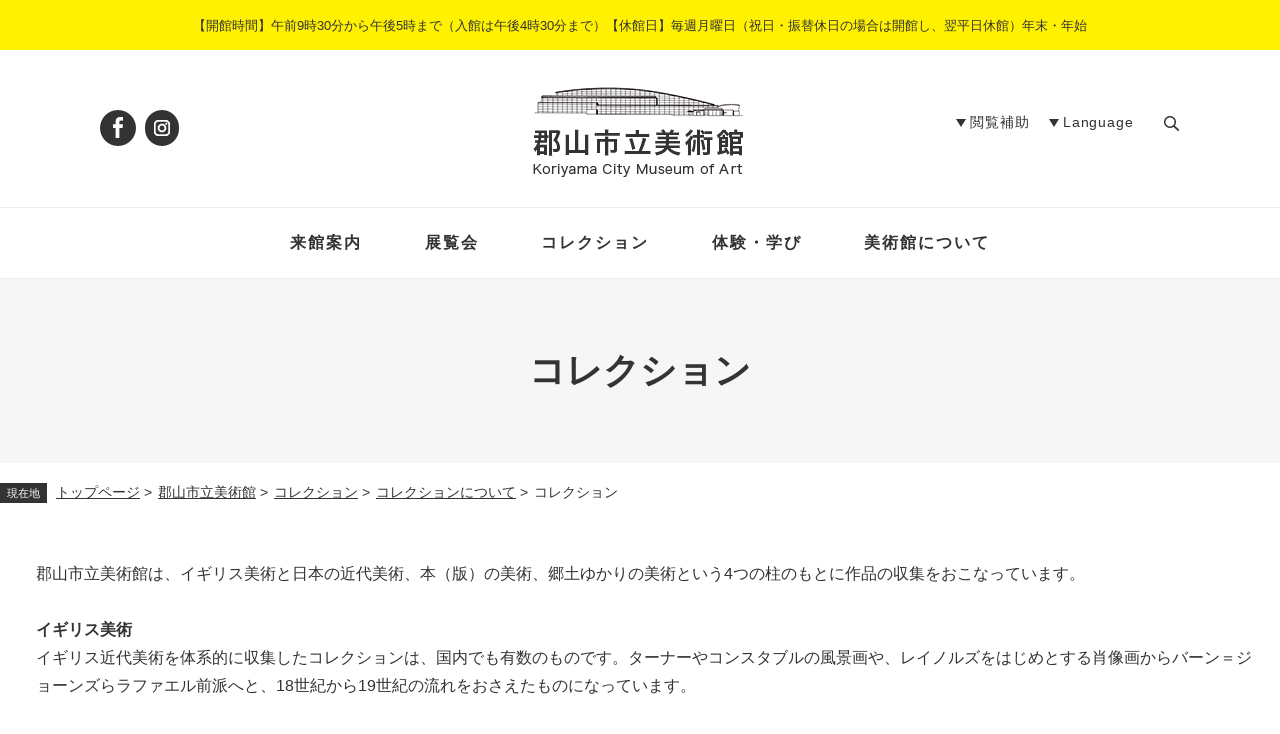

--- FILE ---
content_type: text/html
request_url: https://www.city.koriyama.lg.jp/site/artmuseum/19910.html
body_size: 26861
content:
<?xml version="1.0" encoding="utf-8" standalone="no"?>
<!DOCTYPE html PUBLIC "-//W3C//DTD XHTML 1.0 Transitional//EN" "http://www.w3.org/TR/xhtml1/DTD/xhtml1-transitional.dtd">
<html xmlns="http://www.w3.org/1999/xhtml" xml:lang="ja" lang="ja">
<head>
	<!-- Google tag (gtag.js) -->
<script type="text/javascript" async src="https://www.googletagmanager.com/gtag/js?id=G-0FX8FY4XYT"></script>
<script type="text/javascript">
  window.dataLayer = window.dataLayer || [];
  function gtag(){dataLayer.push(arguments);}
  gtag('js', new Date());

  gtag('config', 'G-0FX8FY4XYT');
  gtag('config', 'UA-134738322-1');
</script>
	<meta http-equiv="X-UA-Compatible" content="IE=edge" />
	<meta http-equiv="Content-Type" content="text/html; charset=utf-8" />
	<meta http-equiv="Content-Language" content="ja" />
	<meta http-equiv="Content-Style-Type" content="text/css" />
	<meta http-equiv="Content-Script-Type" content="text/javascript" />
	<meta name="keywords" content="" />
	<meta name="description" content="" />
	
	<meta name="viewport" content="width=device-width, initial-scale=1.0" />
	<title>コレクション - 郡山市公式ウェブサイト</title>
	<link rel="shortcut icon" href="/favicon.ico" type="image/vnd.microsoft.icon" />
<link rel="icon" href="/favicon.ico" type="image/vnd.microsoft.icon" />
<link rel="apple-touch-icon" href="/apple-touch-icon.png" />
<link rel="stylesheet" type="text/css" media="print" href="/ssi/css/print.css" />
<script type="text/javascript" src="/ssi/js/escapeurl.js"></script>
<script type="text/javascript" src="/ssi/js/jquery.js"></script>
<script type="text/javascript" src="/ssi/js/jquery-migrate.js"></script>
<script type="text/javascript" src="/ssi/js/common.js"></script>
<script type="text/javascript" src="/ssi/js/s-google.js"></script>
<script type="text/javascript" src="/ssi/js/search-trend.js"></script>
<script type="text/javascript" src="/ssi/js/search-open-page-id.js"></script>
<script type="text/javascript" src="/ssi/js/last-page-parts-load-1.js"></script>
<script type="text/javascript" src="/ssi/js/footstep.js"></script>
<link rel="stylesheet" type="text/css" href="/ssi/css/footstep.css" />
<script type="text/javascript" src="/ssi/js/inittablet.js"></script>
<script src="https://cdn-eas.readspeaker.com/script/12891/webReader/webReader.js?pids=wr&amp;forceAdapter=ioshtml5&amp;disable=translation,lookup" type="text/javascript" id="rs_req_Init"></script>
	<script type="text/javascript" src="/ssi/js/common-museum.js"></script>
	<script type="text/javascript" src="/ssi/js/museum-notice.js"></script>
	<style type="text/css" media="all">
		@import url("/ssi/css/site-museum.css");
	</style>
	
</head>
<body>
<div id="xp1" class="rs_preserve rs_skip rs_splitbutton rs_addtools rs_exp"></div>
<div id="fb-root"></div>
<script type="text/javascript" async defer crossorigin="anonymous" src="https://connect.facebook.net/ja_JP/sdk.js#xfbml=1&amp;version=v14.0" nonce="zsmrm5YZ"></script>
<div class="site site_99 site_detail site_museum">
	<!-- コンテナここから -->
	<div id="container">
		<span class="hide" id="pagetop">ページの先頭です。</span>
		<span class="hide"><a href="#skip">メニューを飛ばして本文へ</a></span>

		<!-- ヘッダここから -->
		<div id="header">
			<!-- header2ここから -->
			<div id="header2">
				<div id="he_right">
					<!-- リンクここから -->
					<div id="header_navi">
						<div id="header_icon">
							<span><a href="https://www.facebook.com/profile.php?id=100063787111311" class="icon_facebook"><img src="/img/site/museum-img/facebook_icon.png" alt="facebook" /></a><span class="external_link_text">＜外部リンク＞</span></span>
							<span><a href="https://www.instagram.com/koriyama_artmuseum/" class="icon_twitter"><img src="/img/site/museum-img/twitter_icon.png" alt="twitter" /></a><span class="external_link_text">＜外部リンク＞</span></span>
						</div>
						<div class="logo_div">
							<a href="/site/artmuseum/"><img src="/img/site/museum-img/museum_logo.png" alt="郡山市立美術館" /></a>
						</div>
						<div id="spm_wrap"><button type="button" id="spm_menu"><span class="hide">メニュー</span></button></div>
						<div id="sp_nav_menu">
							<ul>
								<li><a href="/site/artmuseum/38904.html">来館案内</a></li>
								<li><a href="/site/artmuseum/28668.html">展覧会</a></li>
								<li><a href="/site/artmuseum/19910.html">コレクション</a></li>
								<li><a href="/site/artmuseum/25365.html">体験・学び</a></li>
								<li><a href="/site/artmuseum/38975.html">美術館について</a></li>
							</ul>
						</div>
						<div id="header_function">
							<ul>
								<li class="h_support">
									<a href="javascript:void(0)" onclick="javascript:return false;" onkeypress="javascript:return false;" id="support_menu_open">閲覧補助</a>
									<div id="support_menu_box">
										<!-- 文字の大きさ変更ここから -->
										<dl id="moji_size">
											<dt>文字サイズ</dt>
											<dd><a id="moji_default" href="javascript:fsc('default');" title="文字サイズを標準にする">標準</a></dd>
											<dd><a id="moji_large" href="javascript:fsc('larger');" title="文字サイズを拡大する">拡大</a></dd>
										</dl>
										<!-- 文字の大きさ変更ここまで -->
										<!-- 背景の変更ここから -->
										<dl id="haikei_color">
											<dt>背景色</dt>
											<dd><a id="haikei_white" href="javascript:SetCss(1);" title="背景色を白色に変更する">白</a></dd>
											<dd><a id="haikei_black" href="javascript:SetCss(2);" title="背景色を黒色に変更する">黒</a></dd>
											<dd><a id="haikei_blue"  href="javascript:SetCss(3);" title="背景色を青色に変更する">青</a></dd>
										</dl>
										<!-- 背景の変更ここまで -->
										<!-- 音声読み上げ -->
										<span id="readspeaker_button1" class="rs_skip"><a href="https://app-eas.readspeaker.com/cgi-bin/rsent?customerid=12891&amp;lang=ja_jp&amp;readid=main&amp;url=" onclick="readpage(this.href, 'xp1'); return false;" class="rs_href" rel="nofollow" accesskey="L">音声読み上げ</a><span class="external_link_text">＜外部リンク＞</span></span>
										<!-- 音声読み上げここまで -->
									</div>
								</li>
								<li class="h_lang"><a href="javascript:void(0)" onclick="javascript:return false;" onkeypress="javascript:return false;" id="acc_lang_menu">Language</a>
									<div id="acc_lanuage_div">
										<ul id="acc_lanuage_box">
																<li><a href="https://translate.google.com/translate?&amp;hl=ja&amp;tl=vi&amp;u=">Tiếng Việt　※ベトナム語</a><span class="external_link_text">＜外部リンク＞</span></li>
																<li><a href="https://translate.google.com/translate?&amp;hl=ja&amp;tl=zh-CN&amp;u=">中文（简）　※中国語（簡体字）</a><span class="external_link_text">＜外部リンク＞</span></li>
																<li><a href="https://translate.google.com/translate?&amp;hl=ja&amp;tl=zh-TW&amp;u=">中文（繁）　※中国語（繁体字）</a><span class="external_link_text">＜外部リンク＞</span></li>
																<li><a href="https://translate.google.com/translate?&amp;hl=ja&amp;tl=en&amp;u=">English　※英語</a><span class="external_link_text">＜外部リンク＞</span></li>
																<li><a href="https://translate.google.com/translate?&amp;hl=ja&amp;tl=tl&amp;u=">Tagalog　※タガログ語</a><span class="external_link_text">＜外部リンク＞</span></li>
																<li><a href="https://translate.google.com/translate?&amp;hl=ja&amp;tl=ne&amp;u=">नेपाली　※ネパール語</a><span class="external_link_text">＜外部リンク＞</span></li>
																<li><a href="https://translate.google.com/translate?&amp;hl=ja&amp;tl=th&amp;u=">ไทย　※タイ語</a><span class="external_link_text">＜外部リンク＞</span></li>
																<li><a href="https://translate.google.com/translate?&amp;hl=ja&amp;tl=id&amp;u=">Bahasa Indonesia　※インドネシア語</a><span class="external_link_text">＜外部リンク＞</span></li>
																<li><a href="https://translate.google.com/translate?&amp;hl=ja&amp;tl=my&amp;u=">မြန်မာ　※ミャンマー語</a><span class="external_link_text">＜外部リンク＞</span></li>
																<li><a href="https://translate.google.com/translate?&amp;hl=ja&amp;tl=bn&amp;u=">বাংলা　※ベンガル語</a><span class="external_link_text">＜外部リンク＞</span></li>
																<li><a href="https://translate.google.com/translate?&amp;hl=ja&amp;tl=hi&amp;u=">हिन्दी　※ヒンディー語</a><span class="external_link_text">＜外部リンク＞</span></li>
																<li><a href="https://translate.google.com/translate?&amp;hl=ja&amp;tl=ur&amp;u=">اردو　※ウルドゥー語</a><span class="external_link_text">＜外部リンク＞</span></li>
																<li><a href="https://translate.google.com/translate?&amp;hl=ja&amp;tl=pt&amp;u=">Português　※ポルトガル語</a><span class="external_link_text">＜外部リンク＞</span></li>
																<li><a href="https://translate.google.com/translate?&amp;hl=ja&amp;tl=fr&amp;u=">Français　※フランス語</a><span class="external_link_text">＜外部リンク＞</span></li>
																<li><a href="https://translate.google.com/translate?&amp;hl=ja&amp;tl=es&amp;u=">Español　※スペイン語</a><span class="external_link_text">＜外部リンク＞</span></li>
																<li><a href="https://translate.google.com/translate?&amp;hl=ja&amp;tl=ru&amp;u=">Русский язык　※ロシア語</a><span class="external_link_text">＜外部リンク＞</span></li>
																<li><a href="https://translate.google.com/translate?&amp;hl=ja&amp;tl=it&amp;u=">Italiano　※イタリア語</a><span class="external_link_text">＜外部リンク＞</span></li>
																<li><a href="https://translate.google.com/translate?&amp;hl=ja&amp;tl=de&amp;u=">Deutsch　※ドイツ語</a><span class="external_link_text">＜外部リンク＞</span></li>
																<li><a href="https://translate.google.com/translate?&amp;hl=ja&amp;tl=nl&amp;u=">Nederlands　※オランダ語</a><span class="external_link_text">＜外部リンク＞</span></li>
																<li><a href="https://translate.google.com/translate?&amp;hl=ja&amp;tl=ko&amp;u=">한국어　※韓国語</a><span class="external_link_text">＜外部リンク＞</span></li>
										</ul>
									</div>
								</li>
								<li class="h_search"><a href="javascript:void(0)" onclick="javascript:return false;" onkeypress="javascript:return false;" id="acc_search_menu"><span class="hide">検索</span></a>
									<div id="top_search_keyword">
										<!-- Googleカスタム検索ここから -->
										<form action="/search.html" method="get" id="cse-search-box" name="cse-search-box">
											<input type="hidden" name="cx" value="004416153776902676685:_blhxqt7bia" /><!--
											--><input type="hidden" name="cof" value="FORID:11" /><!--
											--><input type="hidden" name="ie" value="UTF-8" /><!--
											--><label for="tmp_query"><span class="hide">Googleカスタム検索</span></label><!--
											--><input type="text" name="q" value="" id="tmp_query" /><!--
											--><input type="submit" value="検索" id="submit" name="sa" />
										</form>
										<script type="text/javascript" src="https://www.google.com/coop/cse/brand?form=cse-search-box"></script>
										<!-- Googleカスタム検索ここまで -->
									</div>
								</li>
							</ul>
						</div>
					</div>
					<!-- リンクここまで -->
				</div>
			</div>
			<!-- header2ここまで -->
			<!-- グローバルここから -->
			<div id="header_menu">
				<div id="header_menu_box">
					<div class="header_logo"><a href="/site/artmuseum/"><img src="/img/site/museum-img/header_logo.png" alt="郡山市立美術館" /></a></div>
					<ul id="gnav">
						<li id="gnav1"><a href="/site/artmuseum/38904.html">来館案内</a>
							<div class="gnav_sub">
								<div class="gnav_div">
									<div class="gnav_title"><span>来館案内<br /><span class="title_nav">Information</span></span></div>
									<ul>
										<li><a href="/site/artmuseum/6872.html">利用案内</a></li>
										<li><a href="/site/artmuseum/16364.html">フロアガイド</a></li>
										<li><a href="/site/artmuseum/6874.html">バリアフリー情報</a></li>
										<li><a href="/site/artmuseum/16819.html">交通アクセス</a></li>
										<li><a href="/site/artmuseum/16356.html">カフェ・ミュージアムショップ</a></li>
									</ul>
								</div>
							</div>
						</li>
						<li id="gnav2"><a href="/site/artmuseum/28668.html">展覧会</a>
							<div class="gnav_sub">
								<div class="gnav_div">
									<div class="gnav_title"><span>展覧会<br /><span class="title_nav">Exhibition</span></span></div>
									<ul>
										<li><a href="/site/artmuseum/28668.html">開催中・今後の展覧会</a></li>
										<li><a href="/site/artmuseum/list49-561.html">過去の展覧会</a></li>
									</ul>
								</div>
							</div>
						</li>
						<li id="gnav3"><a href="/site/artmuseum/19910.html">コレクション</a>
							<div class="gnav_sub">
								<div class="gnav_div">
									<div class="gnav_title"><span>コレクション<br /><span class="title_nav">Collection</span></span></div>
									<ul>
										<li><a href="/site/artmuseum/19910.html">コレクションについて</a></li>
									</ul>
								</div>
							</div>
						</li>
						<li id="gnav4"><a href="/site/artmuseum/25365.html">体験・学び</a>
							<div class="gnav_sub">
								<div class="gnav_div">
									<div class="gnav_title"><span>体験・学び<br /><span class="title_nav">Experience and <br/>Learning</span></span></div>
									<ul>
										<li><a href="/site/artmuseum/25365.html">イベント</a></li>
										<li><a href="/site/artmuseum/list51-123.html">学校・団体</a></li>
									</ul>
								</div>
							</div>
						</li>
						<li id="gnav5"><a href="/site/artmuseum/38975.html">美術館について</a>
							<div class="gnav_sub">
								<div class="gnav_div">
									<div class="gnav_title"><span>美術館<br/>について<br /><span class="title_nav">About the Museum</span></span></div>
									<ul>
										<li><a href="/site/artmuseum/19856.html">美術館について</a></li>
										<li><a href="/site/artmuseum/25959.html">建築</a></li>
										<li><a href="/site/artmuseum/15868.html">友の会</a></li>
										<li><a href="/site/artmuseum/list52-127.html">刊行物</a></li>
										<li><a href="/site/artmuseum/list52-128.html">お知らせ</a></li>
										<li><a href="/site/artmuseum/19932.html">各種申込</a></li>
									</ul>
								</div>
							</div>
						</li>
					</ul>
				</div>
			</div>
			<!-- グローバルここまで -->
		</div>
		<!-- ヘッダここまで -->

		<div id="main_header">
			<h1>コレクション</h1>
		</div>

		<!-- ぱんくずナビここから -->
		<div id="pankuzu_wrap">
			<!-- [[pankuzu_start]] -->
			<div class="pankuzu">
				<span class="icon_current">現在地</span>
				<span class="pankuzu_class pankuzu_class_top"><a href="/">トップページ</a></span>
				<span class="pankuzu_mark"> &gt; </span>
				<span class="pankuzu_class"><a href="/site/artmuseum/">郡山市立美術館</a></span>
				<span class="pankuzu_mark"> &gt; </span>
				<span class="pankuzu_class"><span class="pankuzu_class"><a href="/site/artmuseum/list50.html">コレクション</a></span><span class="pankuzu_mark"> &gt; </span><span class="pankuzu_class"><a href="/site/artmuseum/19910.html">コレクションについて</a></span><span class="pankuzu_mark"> &gt; </span></span>
				<span class="pankuzu_class pankuzu_class_current">コレクション</span>
			</div>
			<!-- [[pankuzu_end]] -->
			<!-- [[pankuzu_life_start]] --><!-- [[pankuzu_life_end]] -->
		</div>
		<!-- ぱんくずナビここまで -->

		<div id="mymainback">

			<!-- メインここから -->
			<div id="main">
				<div id="main_a">
					<hr class="hide" />
					<p class="hide" id="skip">本文</p>

					<!-- main_bodyここから -->
					<div id="main_body">

						
						<div class="detail_free" ><p style="margin-left: 1em;">郡山市立美術館は、イギリス美術と日本の近代美術、本（版）の美術、郷土ゆかりの美術という4つの柱のもとに作品の収集をおこなっています。<br />
　<br />
<strong>イギリス美術</strong><br />
イギリス近代美術を体系的に収集したコレクションは、国内でも有数のものです。ターナーやコンスタブルの風景画や、レイノルズをはじめとする肖像画からバーン＝ジョーンズらラファエル前派へと、18世紀から19世紀の流れをおさえたものになっています。<br />
<strong>　<br />
日本近現代美術</strong><br />
岸田劉生や安井曾太郎といった日本近代を代表する作家たちの作品はもちろんのこと、油彩画の黎明期である幕末明治の作品や、明治期に普及した水彩画、そしてイギリスに学んだ画家の作品も充実しています。<br />
　<br />
<strong>本（版）の美術</strong><br />
​版画や雑誌、本の表紙から挿絵の原画にわたり、国内外の近現代を通観する版画コレクションをそなえています。日本の版画では、幕末から明治時代の玄々堂の銅版画や石版画がとくに充実しています。また、イギリスでウィリアム・モリスが始めたケルムスコット・プレスなどの貴重な挿絵本も収集しています。<br />
　<br />
<strong>郷土ゆかりの美術</strong><br />
郡山には、戦前・戦中の木彫界を牽引した作家のひとりである三木宗策や、洗練されたガラス工芸を生み出した佐藤潤四郎など、優れた作家たちがいます。その作品を収集し、ご紹介し続けています。</p>

<div class="wysiwyg">
<p style="margin-left: 2em;">&nbsp;</p>

<p style="margin-left: 2em;"><img alt="代表作品　コンスタブル、ターナー、バーン＝ジョーンズ、岸田劉生" src="/uploaded/image/17181.jpg" style="height:675px; margin-left:5px; margin-right:5px; width:700px" /></p>

<h2>オンラインでコレクションを楽しむ</h2>

<p style="margin-left: 1em;"><br />
　<br />
<a href="https://koriyama-artmuseum.jp/"><img alt="所蔵品検索" src="/uploaded/image/16366.jpg" style="height:80px; margin:0px; width:300px" /></a><span class="external_link_text">＜外部リンク＞</span>　　　<a href="/site/artmuseum/6902.html"><img alt="おうちで" src="/uploaded/image/17102.jpg" style="height:115px; margin-left:5px; margin-right:5px; width:250px" /></a>　　　　</p>

<h2>雪村周継《四季山水図屏風》高精細デジタル映像</h2>

<p style="margin-left: 1em;">当館所蔵の雪村周継《四季山水図屏風》の高精細デジタル映像が完成しました！<br />
わかりやすい解説もありますので、ぜひ大画面でご覧ください！</p>

<p style="margin-left: 1em;"><a href="https://www.youtube.com/watch?v=1k2XfZVnkgg&ab_channel=%E9%83%A1%E5%B1%B1%E5%B8%82%E5%BD%B9%E6%89%80KoriyamaCity">郡山市公式YouTube</a><span class="external_link_text">＜外部リンク＞</span></p>

<p style="margin-left: 1em;"><img alt="雪村" src="/uploaded/image/47832.jpg" style="height:150px; width:691px" /></p>
</div>
</div>



<!-- [[add-template-pdf]] -->
<!-- [[add-template-windowsmediaplayer]] -->
<!-- カレンダー登録・SNSボタンここから -->
<div id="content_footer">
	
	
	<div class="sns_button_wrap">
	<div class="sns_button_tw"><a href="https://twitter.com/share" class="twitter-share-button">Tweet</a><span class="external_link_text">＜外部リンク＞</span><script type="text/javascript">!function(d,s,id){var js,fjs=d.getElementsByTagName(s)[0],p=/^http:/.test(d.location)?'http':'https';if(!d.getElementById(id)){js=d.createElement(s);js.id=id;js.src=p+'://platform.twitter.com/widgets.js';fjs.parentNode.insertBefore(js,fjs);}}(document, 'script', 'twitter-wjs');</script></div>
	<div class="sns_button_fb"><script type="text/javascript">document.write('<div class="fb-like" data-href="'+htmlspecialchars_URL(location.href)+'" data-layout="button" data-action="like" data-size="small" data-show-faces="false" data-share="true"></div>');</script></div>
	<div class="sns_button_ln"><script type="text/javascript">document.write('<div class="line-it-button" data-lang="ja" data-type="share-a" data-ver="3" data-url="'+htmlspecialchars_URL(location.href)+'" data-color="default" data-size="small" data-count="false" style="display: none;"></div>');</script><script type="text/javascript" src="https://www.line-website.com/social-plugins/js/thirdparty/loader.min.js" async="async" defer="defer"></script></div>
</div>
</div>
<!-- カレンダー登録・SNSボタンここまで -->
						
						

					</div>
					<!-- main_bodyここまで -->

				</div>
			</div>
			<!-- メインここまで -->
			<hr class="hide" />

		</div><!-- 3カラム終わり -->

		<div class="content_header_wrap">
			<div id="content_header">
				<span class="open_page_id">ページID：0019910</span>
				<span class="date">更新日：2022年2月22日更新</span>
				<span class="link_print"><a id="print_mode_link" href="javascript:print_normal();">印刷ページ表示</a></span>
			</div>
		</div>

		<!-- フッタここから -->
		<div id="footer">
			<div class="museum_footer">
				<div id="museum_author_info">
					<div class="museum_footer_logo">
						<a href="/site/artmuseum/"><img src="/img/site/museum-img/footer_site_logo.png" alt="郡山市立美術館" /></a>
					</div>
					<div class="site_footer_gglmap">
						<iframe src="https://www.google.com/maps/embed?pb=!1m18!1m12!1m3!1d3169.880468656348!2d140.41765631602172!3d37.39265897983088!2m3!1f0!2f0!3f0!3m2!1i1024!2i768!4f13.1!3m3!1m2!1s0x60206bef51e3598d%3A0x4042cc7466b6a0a0!2z6YOh5bGx5biC56uL576O6KGT6aSo!5e0!3m2!1sja!2sjp!4v1644311053786!5m2!1sja!2sjp" title="郡山市立美術館の地図" width="700" height="360" style="border:0;" allowfullscreen="" loading="lazy"></iframe>
					</div>
					<div id="museum_author_box">
							<ul class="site_f_contact">
								<li>Tel.<span>024-956-2200</span></li>
								<li>Fax.<span>024-956-2350</span></li>
							</ul>
							<div class="museum_f_deatail">
								<dl><dt><span>開館時間</span></dt><dd>9時30分～17時00分（入館は16時30分まで）</dd></dl>
								<dl><dt><span>休館日</span></dt><dd>月曜(祝日の場合は翌平日)、年末年始</dd></dl>
							</div>
						<p class="museum_f_address">〒963-0666 福島県郡山市安原町字大谷地 130-2</p>
						<p class="museum_f_mail">E-mail:<a href="mailto:bijutsukan@city.koriyama.lg.jp">bijutsukan@city.koriyama.lg.jp</a></p>
					</div>
				</div>
				<div class="museum_footer_side">
					<div id="museum_footer_pagetop">
						<a href="#pagetop"><span class="hide">Top</span></a>
					</div>
					<div class="museum_footer_menu">
						<!-- 左メニューここから -->
						<div id="subsite_menu_wrap">
							
							<div class="subsite_menu">
								<div class="subsite_menu_ttl acc_title">来館案内</div>
								<div class="subsite_menu_list">
									
									<ul>
										<li><span><a href="/site/artmuseum/6872.html">利用案内</a></span></li><li><span><a href="/site/artmuseum/16364.html">フロアガイド</a></span></li><li><span><a href="/site/artmuseum/6874.html">バリアフリー情報</a></span></li><li><span><a href="/site/artmuseum/16819.html">交通アクセス</a></span></li><li><span><a href="/site/artmuseum/16356.html">カフェ・ミュージアムショップ</a></span></li>
									</ul>
									
									
								</div>
							</div>
							
							<div class="subsite_menu">
								<div class="subsite_menu_ttl acc_title">展覧会</div>
								<div class="subsite_menu_list">
									
									<ul>
										<li><span><a href="/site/artmuseum/28668.html">開催中・今後の展覧会</a></span></li><li><span><a href="/site/artmuseum/list49-561.html">過去の展覧会</a></span></li>
									</ul>
									
									
								</div>
							</div>
							
							<div class="subsite_menu">
								<div class="subsite_menu_ttl acc_title">コレクション</div>
								<div class="subsite_menu_list">
									
									<ul>
										<li><span><a href="/site/artmuseum/19910.html">コレクションについて</a></span></li>
									</ul>
									
									
								</div>
							</div>
							
							<div class="subsite_menu">
								<div class="subsite_menu_ttl acc_title">体験・学び</div>
								<div class="subsite_menu_list">
									
									<ul>
										<li><span><a href="/site/artmuseum/25365.html">イベント</a></span></li><li><span><a href="/site/artmuseum/list51-123.html">学校・団体</a></span></li>
									</ul>
									
									
								</div>
							</div>
							
							<div class="subsite_menu">
								<div class="subsite_menu_ttl acc_title">美術館について</div>
								<div class="subsite_menu_list">
									
									<ul>
										<li><span><a href="/site/artmuseum/19856.html">美術館について</a></span></li><li><span><a href="/site/artmuseum/25959.html">建築</a></span></li><li><span><a href="/site/artmuseum/15868.html">友の会</a></span></li><li><span><a href="/site/artmuseum/list52-127.html">刊行物</a></span></li><li><span><a href="/site/artmuseum/list52-128.html">お知らせ</a></span></li><li><span><a href="/site/artmuseum/19932.html">各種申込</a></span></li>
									</ul>
									
									
								</div>
							</div>
							
						</div>
						<!-- 左メニューここまで -->
					</div>
				</div>
				<div class="museum_footer_info">
					<div class="museum_f_info">
						<div><a href="/site/userguide/25996.html">個人情報の取り扱いについて</a></div>
						<div id="copyright"><p lang="en">&#169; 2021 Koriyama City Museum of Art.</p></div>
					</div>
				</div>
			</div>
		</div>
		<!-- フッタここまで -->

	</div>
	<!-- コンテナここまで -->
</div>

</body>
</html>

--- FILE ---
content_type: text/css
request_url: https://www.city.koriyama.lg.jp/ssi/css/site-museum.css
body_size: 98812
content:
@charset "utf-8";

/**********************************************************************************/
/* PC */
/**********************************************************************************/

/*=============== layout =============== */

/* 全体 */
html {
	font-size: 62.5%;
}
body {
	margin: 0px;
	padding: 0px;
	border: 0px;
	font-size: 1.6rem;
	line-height: 1.5;
	word-wrap: break-word;
	word-break: break-all;
}
#container {
	width: auto;
	height: auto;
	margin: 0px;
	padding: 0px;
	overflow: hidden;
}
#container.open {
	background: rgba(0,0,0,0.3);
}

/* ヘッダ */
#container.open #header2, #container.open #top_photo_wrap, #container.open #footer {
	z-index: -1;
}
#container.open #footer {
	position: relative;
}
#header {
	width: auto;
	height: auto;
	margin: 0px;
	padding: 0px;
}
.header_letter {
	background: #fff100;
	padding: 16px 20px 15px;
}
.header_letter span {
	margin: 0px auto;
	text-align: center;
	width: 1080px;
	display: block;
	font-size: 1.3rem;
	line-height: 1.5;
}

.header_letter span br {
	display: none;
}
#header {
	position: static;
	top: -200px;
}
#container.header_fixed #header {
	position: fixed;
	top: 0px;
	z-index: 110;
	width: 100%;
	padding-top: 0px;
	-webkit-transition: 0.5s;
	-o-transition: 0.5s;
	transition: 0.5s;
}

#container.header_fixed #he_left {
	width: 170px;
	left: 40px;
	top: 8px;
}
#container.header_fixed #he_right, #container.header_fixed .header_letter {
	display: none;
}
#container.header_fixed #header_menu {
	background: #ffffff;
	width: 100%;
}
#container.header_fixed #header_menu_box {
	width: calc(100% - 40px);
	max-width: 1440px;
	margin: 0px auto;
	display: -webkit-box;
	display: -ms-flexbox;
	display: flex;
	-ms-flex-wrap: nowrap;
	flex-wrap: nowrap;
	-webkit-box-pack: justify;
	-ms-flex-pack: justify;
	justify-content: space-between;
	-webkit-box-align: stretch;
	-ms-flex-align: stretch;
	align-items: stretch;
}
#container.header_fixed #header_menu_box .header_logo {
	display: inline-block;
	padding: 16px 0px 10px;
}
#container.header_fixed ul#gnav {
	margin: 0px;
	display: -webkit-inline-box;
	display: -ms-inline-flexbox;
	display: inline-flex;
}
#container.header_fixed ul#gnav li#gnav0 {
	display: none;
}
#container.header_fixed ul#gnav li a {
	font-size: 1.6rem;
	padding: 15px 0px 15px;
	font-weight: normal;
}

/* フッタ */
#footer {
	clear: both;
	width: auto;
	height: auto;
	margin: 0px auto;
	padding: 120px 0px 0px;
	border-top: 16px solid #f6f6f6;
}
#museum_author_info {
	width: calc(100% - 40px);
	max-width: 1440px;
	margin: 0 auto;
	direction: rtl;
	display: -webkit-box;
	display: -ms-flexbox;
	display: flex;
	-ms-flex-wrap: wrap;
	flex-wrap: wrap;
	-webkit-box-pack: end;
	-ms-flex-pack: end;
	justify-content: flex-end;
}
.site_index .museum_footer_logo {
	pointer-events: none;
}
.museum_footer_logo {
	text-align: left;
	padding-top: 33px;
}
.museum_footer_logo a {
	display: inline-block;
}

.site_footer_gglmap {
	margin-right: 90px;
}

#museum_author_box {
	direction: ltr;
	margin-top: -203px;
	width: 100%;
	margin-left: 790px;
}

#museum_author_box ul {
	padding: 0px;
	margin: 0px;
}
#museum_author_box ul.site_f_contact {
	margin-bottom: 7px;
}
#museum_author_box .museum_f_deatail {
	margin-bottom: 30px;
}
.museum_f_deatail dl {
	padding: 0;
	margin: 0;
	display: -webkit-box;
	display: -ms-flexbox;
	display: flex;
}
.museum_f_deatail dl:first-child {
	margin-bottom: 6px;
}
.museum_f_deatail dl dt span {
	font-size: 1.3rem;
	background: #f6f6f6;
	text-align: center;
	width: auto;
	min-width: 6rem;
	padding: 8px 10px 4px;
	display: inline-block;
	font-weight: bold;
	line-height: 1;
	margin-right: 15px;
}
.museum_f_deatail dl dd {
	padding: 0;
	margin: 0;
	font-size: 1.4rem;
}
#museum_author_box p {
	padding: 0px;
	margin: 0px;
	font-size: 1.4rem;
}

#museum_author_box ul li {
	list-style: none;
}

ul.site_f_contact li span {
	font-size: 2rem;
	padding-left: 5px;
}

ul.museum_f_deatail li {
	margin-bottom: 5px;
}

ul.site_f_contact li {
	display: inline-block;
	font-size: 1.8rem;
	margin-right: 5px;
	font-weight: bold;
}

ul.site_f_contact li:last-child {
	margin-right: 0;
}
.museum_footer_side {
	margin-top: 145px;
	background: #454545;
}
.museum_footer_side > div {
	margin: 0 auto;
}
.museum_footer_menu {
	width: 1080px;
}
#museum_footer_pagetop {
	position: relative;
	max-width: 1440px;;
}
#museum_footer_pagetop a {
	position: absolute;
	background: url(/img/site/museum-img/site_to_top.png)no-repeat center center #333333;
	right: 0;
	top: -25px;
	width: 50px;
	height: 50px;
	border-radius: 50px;
	color: #fff;
}
.museum_footer_info {
	background: #454545;
	border-top: 1px solid #676767;
	padding: 50px 0px;
}
.museum_f_info {
	width: 1080px;
	margin: 0 auto;
	display: -webkit-box;
	display: -ms-flexbox;
	display: flex;
	-webkit-box-pack: justify;
	-ms-flex-pack: justify;
	justify-content: space-between;
	font-size: 1.2rem;
}
.museum_f_info div a {
	color: #fff;
	text-decoration: none;
}
.museum_f_info a:hover,
.museum_f_info a:focus {
	text-decoration: underline;
}

/* メイン */
#mymainback {
	clear: both;
	float: none;
	display: -webkit-box;
	display: -ms-flexbox;
	display: flex;
	-ms-flex-wrap: wrap;
		flex-wrap: wrap;
	-webkit-box-pack: justify;
		-ms-flex-pack: justify;
		justify-content: space-between;
	-webkit-box-align: stretch;
		-ms-flex-align: stretch;
		align-items: stretch;
	width: 100%;
	max-width: 1440px;
	height: auto;
	margin: 0px auto;
	padding: 0px;
}
.site_list1 #mymainback{
	padding-top: 100px;
	padding-bottom: 160px;
}
.site_list_2 #mymainback {
	padding-top: 100px;
	padding-bottom: 200px;
}

#main {
	float: none;
	-webkit-box-ordinal-group: 12;
		-ms-flex-order: 11;
		order: 11;
	width: 100%;
	margin: 0px;
	padding: 0px;
}

#main_a {
	margin: 0px;
	padding: 0px;
}
.site.site_list_2 #main_a {
	padding-left: 0;
}
#main_body {
	margin: 0px;
	padding: 0px;
}

/* サイド */
#sidebar1 {
	float: none;
	-webkit-box-ordinal-group: 11;
		-ms-flex-order: 10;
		order: 10;
	width: 300px;
	margin: 0px;
	padding: 0px;
}

#sidebar2 {
	float: none;
	-webkit-box-ordinal-group: 13;
		-ms-flex-order: 12;
		order: 12;
	width: 300px;
	margin: 0px;
	padding: 0px;
}

.side1 #main {
	width: calc(100% - 300px);
}
.side1 #main_a {
	padding-left: 40px;
}

.side2 #main {
	width: calc(100% - 300px);
}
.side2 #main_a {
	padding-right: 40px;
}

.side1.side2 #main {
	width: calc(100% - 600px);
}
.side1.side2 #main_a {
	padding-left: 40px;
	padding-right: 40px;
}

.side1 hr.hide,
.side2 hr.hide {
	display: none;
}

/* AIレコメンド用スクリプトの読み込みタグを非表示にする */
.footer_insert_recommend_js {
	display: none;
}
/* AIレコメンド用スクリプトの読み込みタグを非表示にする ここまで */

/*=============== parts =============== */

/********** 1 共通 **********/

/* float clear */
.cf::before,
.cf::after {
	content: "";
	display: table;
}
.cf::after {
	clear: both;
}
/* For IE 6/7 (trigger hasLayout) */
.cf {
	zoom: 1;
}

/* スマートフォン用 */
#viewPCMode {
	display: none;
}
#sp_page_index_link_wrap {
	display: none;
}
#spm_wrap {
	display: none;
}
.sp_button {
	display: none;
}

/* レスポンシブアコーディオン用 */
.acc_title + input {
	display: none;
}
.acc_icon {
	display: none;
}

/* 隠す */
.hide {
	display: block;
	width: 0px;
	height: 0px;
	margin: 0px;
	padding: 0px;
	clip: rect(0,0,0,0);
	overflow: hidden;
}
hr.hide {
	border: none;
}

/* Googlemap */
.gglmap {
	position: relative;
	padding-top: 30px;
	padding-bottom: 56.25%;
	height: 0px;
	overflow: hidden;
}
.gglmap iframe,
.gglmap object,
.gglmap embed {
	position: absolute;
	top: 0px;
	left: 0px;
	width: 100%;
	height: 100%;
}

/* iOSでのボタンデザインをリセット */
input[type="button"],
input[type="submit"],
button {
	-webkit-appearance: none;
	   -moz-appearance: none;
		appearance: none;
	border-radius: 0;
	cursor: pointer;
	color: inherit;
	font-weight: normal;
	font-style: normal;
}

/* telリンク無効 */
.open_page_id a[href^="tel:"],
.f_number a[href^="tel:"] {
	text-decoration: none !important;
	color: currentColor !important;
	pointer-events: none !important;
}

/* 承認枠 */
#approval_table {
	font-size: 1.4rem;
}

/********** 2 基本設定 **********/

/* フォント */
body,
button,
input[type="button"],
input[type="submit"],
input[type="text"],
textarea,
select {
	font-family: Meiryo, メイリオ, 'Hiragino Kaku Gothic ProN', 'ヒラギノ角ゴ ProN W3', Osaka, sans-serif;
	font-size: 1.6rem;
	line-height: 1.5;
	color: #333;
}
em {
	font-family: 'Hiragino Kaku Gothic ProN', 'ヒラギノ角ゴ ProN W3', Osaka, 'MS PGothic', sans-serif;
}

.mincho {
	font-family: '游明朝', 'Yu Mincho', '游明朝体', 'YuMincho', 'ヒラギノ明朝 Pro W3', 'Hiragino Mincho Pro', 'HiraMinProN-W3', serif;
}

/* リンク */
a:link {
	color: #333;
	text-decoration: underline;
}
a:visited {
	color: #660099;
	text-decoration: underline;
}
a:active {
	color: #cc0000;
	text-decoration: none;
}
a:hover {
	color: #000000;
	text-decoration: none;
}

a img {
	border: none;
}

/* 外部リンク */
.external_link_text {
	display: none !important; /* 本サイトでは表示させない */
}

/* 基本タグ */
p {
	margin: 1em 0px;
	word-wrap: break-word;
	word-break: normal;
}

hr {
	clear: both;
}

/********** 3 ヘッダ **********/

/* ヘッダ */
#header2 {
	width: 100%;
	max-width: 1080px;
	margin: 0px auto;
	position: relative;
}
#sp_nav_menu {
	display: none;
}
#he_left {
	width: 180px;
	position: absolute;
	top: 20px;
	left: 0px;
	z-index: 1;
}
#he_left #logo {
	margin: 0px;
}
#he_left #logo h1 {
	margin: 0px;
}
#he_left #logo a {
	display: block;
}
#he_left #logo img {
	max-width: 100%;
	height: auto;
}

#he_right {
	margin: 0px auto;
	padding: 60px 0px 30px;
}
/*header pc*/
div#header_navi {
	display: -webkit-box;
	display: -ms-flexbox;
	display: flex;
	-ms-flex-wrap: nowrap;
	flex-wrap: nowrap;
	-webkit-box-pack: justify;
	-ms-flex-pack: justify;
	justify-content: space-between;
	-webkit-box-align: stretch;
	-ms-flex-align: stretch;
	align-items: stretch;
}
div#header_icon {
	display: inline-block;
}
#header_icon span {
	display: inline-block;
	vertical-align: top;
	padding-right: 5px;
}
#header_icon span.external_link_text {
	display: none;
}

#header_icon span a.icon_facebook,
#header_icon span a.icon_twitter {
	background: #333333;
	border-radius: 100px;
	padding: 7px 13px 8px;
	display: inline-block;
}
#header_icon span a.icon_twitter {
	padding: 10px 9px 10px;
}
#header_navi .logo_div {
	padding: 0px 0px 0px 132px;
	margin-top: -40px;
}
#header_navi .logo_div h1 {
	margin: 0;
}
#header_navi .logo_div a {
	display: inline-block;
}
#header_function {
	display: inline-block;
}
#header_function ul {
	margin: 0px auto;
	padding: 0px;
}
#header_function ul li {
	display: inline-block;
	vertical-align: middle;
	list-style: none;
	position: relative;
}
#header_function ul li.h_lang {
	padding-left: 14px;
}
#header_function ul li.h_search {
	padding-left: 24px;
	position: relative;
}
li.h_search a {
	background: url(/img/site/museum-img/search_icon.png)no-repeat center center;
	background-color: #fff;
	width: 18px;
	height: 18px;
	display: block;
}
.h_search.search_open a {
	background: url(/img/site/museum-img/search_icon_close.png)no-repeat center center;
	background-size: 14px;
}

#header_function ul li.h_search #top_search_keyword {
	display: none;
}
#header_function ul li.h_search #top_search_keyword.search_open {
	display: block;
	position: absolute;
	left: -140px;
	top: calc(50% - -30px);
}

ul#header_navi {
	display: block;
	max-width: 1080px;
	margin: 0px auto;
	padding: 0px;
}
ul#header_navi li {
	display: inline-block;
	vertical-align: top;
	list-style: none;
	position: relative;
}
ul#header_navi li:first-child {
	padding-right: 7px;
}
ul#header_navi li.logo_div {
	padding: 0px 182px 0px 332px;
	margin-top: -40px;
}
#header_navi li a.icon_facebook,
#header_navi li a.icon_twitter {
	background: #333333;
	border-radius: 100px;
	padding: 7px 13px 8px;
	display: inline-block;
}
#header_navi li a.icon_twitter {
	padding: 10px 9px 10px;
}

#header_navi li.h_lang a,
#header_navi li.h_support a {
	display: inline-block;
	background: url(/img/site/museum-img/icon_dropdown.png) no-repeat center left 0px;
	background-color: #fff;
	color: #333;
	text-decoration: none;
	padding: 0px 0px 0px 15px;
	border: none;
	margin: 0px;
	font-size: 1.4rem;
	letter-spacing: 0.09rem;
}
#acc_lanuage_div {
	display: none;
}
#acc_lanuage_div.open {
	display: block;
}
#acc_lanuage_div ul {
	position: absolute;
	top: 37px;
	left: 15px;
	z-index: 100;
	background: #fff;
	-webkit-box-sizing: border-box;
	box-sizing: border-box;
	width: 201px;
	margin: 0px;
	padding: 0px;
	text-align: left;
	border: 1px solid #dfdfdf;
}
#acc_lanuage_div ul li {
	display: block;
	border-bottom: 1px solid #dfdfdf;
	padding: 9px 16px;
}
#acc_lanuage_div ul li:last-child {
	border-bottom: none;
}
#header_navi li #acc_lanuage_div ul li a {
	background: none;
	padding: 0px;
}
/* アクセシビリティ機能 */
.h_support {
	position: relative;
}

#support_menu_box {
	display: none;
	position: absolute;
	top: 37px;
	left: 0px;
	z-index: 100;
	background: #fff;
	-webkit-box-sizing: border-box;
	box-sizing: border-box;
	width: 20rem;
	margin: 0px;
	padding: 22px 19px 13px;
	text-align: center;
	border: 1px solid #dfdfdf;
}
#support_menu_box.open {
	display: block;
}

#support_menu_close {
	border: none;
	background: #e6e6e6;
	font-size: 1.4rem;
	margin: 0px;
	padding: 0px 15px;
}

#support_menu_box dl {
	margin: 0px 0px 13px;
	display: block;
	text-align: left;
}
#support_menu_box dl dt {
	display: block;
	vertical-align: middle;
	width: auto;
	font-size: 1.4rem;
	font-weight: normal;
	line-height: 1.8rem;
	margin: 0px 0px;
	padding: 6px 0px 8px;
	text-align: left;
}
#support_menu_box dl dd {
	display: table-cell;
	vertical-align: middle;
	margin: 0px 0px;
	padding: 0px;
}
#support_menu_box dl dd#moji_size a {
	padding: 0px 10px 0px;
}
#header_navi li #support_menu_box dl dd a {
	display: block;
	background: #fff;
	border: 1px solid #dfdfdf;
	border-radius: 0px;
	color: #333;
	font-size: 1.4rem;
	line-height: 1.8rem;
	text-decoration: none;
	padding: 6px 24px;
}
#header_navi li #support_menu_box dl#haikei_color dd a {
	padding: 6px 18px;
}
#header_navi li #support_menu_box dl#moji_size dd a#moji_default {
	background: #eeeeee;
	border-right: none;
}
#header_navi li #support_menu_box dl#haikei_color dd a#moji_default {
	border-right: none;
}
#support_menu_box dl dd a#haikei_white {
	background: #fff !important;
	color: #333 !important;
}
#support_menu_box dl dd a#haikei_black {
	background: #000 !important;
	color: #fff !important;
}
#support_menu_box dl dd a#haikei_blue {
	background: #0c00ff !important;
	color: #fff600 !important;
}

/* 検索 */
#cse-search-box {
	display: inline-block;
	vertical-align: middle;
	width: 250px;
	-webkit-box-sizing: border-box;
	box-sizing: border-box;
}
#tmp_query {
	display: inline-block;
	vertical-align: middle;
	width: calc(100% - 40px);
	height: 38px !important;
	-webkit-box-sizing: border-box;
	box-sizing: border-box;
	border: 1px solid #dfdfdf;
}
#submit {
	display: inline-block;
	vertical-align: middle;
	border: none;
	height: 38px;
	-webkit-box-sizing: border-box;
	box-sizing: border-box;
	margin: 0px;
	padding: 0px;
	font-size: 1.6rem;
	line-height: 38px;
	white-space: nowrap;
	background: url(/img/site/museum-img/sp_search_icon.png) no-repeat center center #333333;
	color: #ffffff;
	text-indent: -9999px;
	background-size: 16px auto;
	width: 40px;
}

#cse_filetype {
	display: inline-block;
	vertical-align: middle;
}
#cse_filetype fieldset {
	border: none;
	margin: 0px;
	padding: 0px 0px 0px 10px;
}
#cse_filetype fieldset legend {
	margin: 0px;
	padding: 0px;
	display: none;
}
#cse_filetype fieldset span {
	font-size: 1.4rem;
	display: inline-block;
}
#cse_filetype fieldset span input {
	margin: 3px 4px 5px 5px;
	vertical-align: middle;
}

/* ページID検索 */
#top_search_page_id {
	margin: 10px 0px 0px;
	position: relative;
}

#open_page_id_box {
	display: -webkit-box;
	display: -ms-flexbox;
	display: flex;
	-ms-flex-wrap: wrap;
		flex-wrap: wrap;
	-webkit-box-pack: end;
		-ms-flex-pack: end;
		justify-content: flex-end;
	-webkit-box-align: center;
		-ms-flex-align: center;
		align-items: center;
}
#open_page_id_box label {
	display: inline-block;
	vertical-align: middle;
	margin-right: 1em;
}
#open_page_id_box div {
	display: inline-block;
	vertical-align: middle;
	width: 200px;
	border: 1px solid #ccc;
	-webkit-box-sizing: border-box;
		box-sizing: border-box;
}

#open_page_id {
	display: inline-block;
	vertical-align: middle;
	border: none !important;
	width: calc(100% - 60px) !important;
	height: 38px !important;
	-webkit-box-sizing: border-box;
		box-sizing: border-box;
}
#open_page_id_submit {
	display: inline-block;
	vertical-align: middle;
	border: none;
	background: #e6e6e6;
	width: 60px;
	height: 38px;
	-webkit-box-sizing: border-box;
		box-sizing: border-box;
	margin: 0px;
	padding: 0px;
	font-size: 1.6rem;
	line-height: 38px;
	white-space: nowrap;
}

#open_page_id_message {
	position: absolute;
	top: 100%;
	right: 0px;
	border: 1px solid;
	background: #fff;
	color: #333;
	padding: 10px 20px;
}
#open_page_id_message:empty {
	border: none;
	padding: 0px;
}

/* グローバルナビ */
.header_logo {
	display: none;
}
#header_menu_box {
	border-top: 1px solid #eee;
    border-bottom: 1px solid #eee;
}
ul#gnav {
	width: 100%;
	max-width: 700px;
	margin: 0px auto;
	padding: 0px 0px;
	list-style: none;
	display: -webkit-box;
	display: -ms-flexbox;
	display: flex;
	-ms-flex-wrap: nowrap;
	flex-wrap: nowrap;
	-webkit-box-pack: justify;
	-ms-flex-pack: justify;
	justify-content: space-between;
	-webkit-box-align: stretch;
	-ms-flex-align: stretch;
	align-items: stretch;
}
ul#gnav li.header_logo {
	display: none;
}
.gnav_sub {
	display: none;
	width: 100%;
	padding: 60px 0px 60px;
	margin-top: 1px;
	-webkit-box-sizing: border-box;
	        box-sizing: border-box;
	position: absolute;
	left: 0px;
	top: auto;
	background: #ffffff;
	z-index: 99;
}
.gnav_div {
	max-width: 1080px;
	margin: 0px auto;
}
.gnav_title {
	width: 240px;
	display: inline-block;
	vertical-align: top;
	border-right: 1px solid #c1c1c1;
	padding: 10px 0px;
	margin-right: 40px;
}
.gnav_div ul {
	display: inline-block;
	list-style: none;
	margin: 0px;
	padding: 0px;
	width: calc(100% - 500px);
}
ul#gnav li .gnav_div ul li {
	display: inline-block;
	width: 240px;
	padding: 0px 10px 7px 10px;
}
ul#gnav li .gnav_div ul li a, #container.header_fixed ul#gnav li .gnav_div ul li a {
	font-size: 1.4rem;
	font-weight: normal;
	padding: 0px 0px;
	text-align: left;
	line-height: 1;
	display: inline-block;
}
ul#gnav li .gnav_div ul li a:hover, ul#gnav li .gnav_div ul li a:focus {
	border-bottom: none;
	text-decoration: underline;
}
ul#gnav li .gnav_title span {
	font-size: 3rem;
	text-align: left;
	margin-top: -6px;
	padding: 0px;
	display: inline-block;
	letter-spacing: 0.5rem;
	font-weight: bold;
	line-height: 1.2;
}
ul#gnav li a {
	display: block;
	color: #333;
	font-size: 1.6rem;
	font-weight: bold;
	line-height: 3rem;
	text-decoration: none;
	text-align: center;
	padding: 20px 0px;
	letter-spacing: 0.2rem;
}
ul#gnav li a:hover, ul#gnav li a:focus,
ul#gnav li.open a, ul#gnav li.open a {
	border-bottom: 3px solid #333;
	padding: 20px 0px 17px;
}
ul#gnav li.open .gnav_div ul li a {
	border-bottom: none;
}
ul#gnav li .gnav_title span.title_nav {
	font-size: 1.2rem;
	text-transform:uppercase;
	color: #707070;
	margin-top: 0.5em;
	word-break: normal;
}

/* グローバルナビ（動的メニュー） ※使用する場合は要調整 */
#context_category02,
#context_category01 {
	display: none;
}

/********** 4 パンくず **********/

/* パンくず */
span.pankuzu_mark {
	margin: 0px 2px 0px 0px;
}
#pankuzu_wrap {
	padding: 19px 0px 4px;
	position:relative;
}
#pankuzu_wrap > div {
	max-width: 1440px;
	width: 100%;
	margin: 0px auto 11px;
	-webkit-box-sizing: border-box;
	box-sizing: border-box;
	font-size: 1.4rem;
}
.pankuzu {
	position: relative;
	padding-left: 5.6rem;
}
.pankuzu .icon_current {
	display: none;
}
.pankuzu:first-child .icon_current {
	display: block;
	width: 4.7rem;
	height: 2rem;
	background: #333333;
	color: #fff;
	font-size: 1.1rem;
	line-height: 1.2rem;
	padding: 0.4rem 0px;
	text-align: center;
	-webkit-box-sizing: border-box;
	box-sizing: border-box;
	position: absolute;
	top: 1px;
	left: 0px;
}

.view_print_mode #pankuzu_wrap {
	margin-top: 30px;
}

/********** 5 フッタ **********/

/* フッタ */
#footer_navi {
	background: #e6e6e6;
}
#footer_navi ul {
	width: 1080px;
	margin: 0px auto;
	padding: 30px 0px 10px;
	list-style: none;
	display: -webkit-box;
	display: -ms-flexbox;
	display: flex;
	-ms-flex-wrap: wrap;
		flex-wrap: wrap;
	-webkit-box-pack: start;
		-ms-flex-pack: start;
		justify-content: flex-start;
	-webkit-box-align: start;
		-ms-flex-align: start;
		align-items: flex-start;
}
#footer_navi ul li {
	display: inline-block;
	vertical-align: middle;
	margin: 0px 10px 10px 0px;
}

#author_info {
	background: #e6e6e6;
}
#author_info > div {
	width: 1080px;
	margin: 0px auto;
}

#author_box {
	padding: 20px 0px;
}
#author_box p {
	margin: 0px;
}
#author_box p.f_author {
	font-size: 3rem;
	font-weight: bold;
}

#copyright p {
	margin: 0px;
	color: #fff;
	padding-right: 40px;
}

/* 戻る・ページトップ */
#back_or_pagetop {
	width: 1080px;
	margin: 0px auto;
	text-align: right;
	display: -webkit-box;
	display: -ms-flexbox;
	display: flex;
	-ms-flex-wrap: wrap;
		flex-wrap: wrap;
	-webkit-box-pack: end;
		-ms-flex-pack: end;
		justify-content: flex-end;
	-webkit-box-align: end;
		-ms-flex-align: end;
		align-items: flex-end;
}
#back_or_pagetop > div {
	display: inline-block;
	vertical-align: bottom;
	margin-left: 5px;
}
#back_or_pagetop > div a {
	display: block;
	text-align: center;
	background: #e6e6e6;
	color: #333;
	line-height: 2rem;
	padding: 10px 20px;
	width: 10em;
}

/* ページトップ（フローティング表示） */
#footer_link_pagetop {
	display: block;
	width: 90px;
	position: fixed;
	right: 20px;
	bottom: -180px;
	z-index: 70;
	-webkit-transition: bottom 0.5s ease-in-out;
	-o-transition: bottom 0.5s ease-in-out;
	transition: bottom 0.5s ease-in-out;
}
#footer_link_pagetop.fixed {
	bottom: 20px;
}
#footer_link_pagetop a {
	display: block;
}
#footer_link_pagetop img {
	width: 100%;
	height: auto;
}

/* おすすめ情報（回遊ボタン） */
#osusume_banner {
	position: fixed;
	left: 10px;
	bottom: 10px;
	z-index: 90;
}
#osusume_banner_box {
	width: auto;
	display: table;
}

#osusume_banner_ttl {
	display: table-cell;
	vertical-align: bottom;
	width: 100px;
}
#osusume_banner_ttl a {
	display: block;
	background: #ccc;
	color: #000;
	font-size: 1.5rem;
	font-weight: bold;
	line-height: 2rem;
	text-decoration: none;
	text-align: center;
	padding: 30px 0px;
}

#osusume_banner_list {
	display: none;
	vertical-align: bottom;
	background: #ccc;
	padding: 10px;
	max-width: calc(100vw - 140px);
	-webkit-box-sizing: border-box;
		box-sizing: border-box;
}
#osusume_banner.open #osusume_banner_list {
	display: table-cell;
}

#osusume_banner_list_box {
	background: #fff;
	padding: 5px;
	position: relative;
}
#osusume_banner_close {
	display: block;
	width: 20px;
	height: 20px;
	margin: 0px;
	padding: 0px;
	border: none;
	background: url(/img/common/icon_clear.png) no-repeat center center #333;
	background-size: 10px 10px;
	border-radius: 100%;
	color: #fff;
	line-height: 1;
	text-align: left;
	text-indent: -9999em;
	overflow: hidden;
	cursor: pointer;
	position: absolute;
	top: -10px;
	right: -10px;
}

.osusume_banner_list_detail {
	margin: 0px;
	padding: 0px;
	display: -webkit-box;
	display: -ms-flexbox;
	display: flex;
	-ms-flex-wrap: wrap;
		flex-wrap: wrap;
	-webkit-box-pack: start;
		-ms-flex-pack: start;
		justify-content: flex-start;
	-webkit-box-align: start;
		-ms-flex-align: start;
		align-items: flex-start;
}
.osusume_banner_list_detail > a {
	display: inline-block;
	vertical-align: top;
	width: 200px;
	margin: 5px;
}
.osusume_banner_list_detail img {
	width: 100%;
	height: auto;
}

/********** 6 メイン **********/

/* メイン */
#mymainback {
	padding-top: 48px;
	padding-bottom: 110px;
	width: calc(100% - 40px);
	margin-left: auto;
	margin-right: auto;
}
.site_detail #mymainback {
	padding-top: 26px;
}

/* コンテンツヘッダ */
#content_header {
    max-width: 1440px;
    width: 100%;
	margin: 0 auto;
	text-align: left;
	font-size: 1.4rem;
}
#content_header span {
	display: inline-block;
	vertical-align: middle;
	text-align: left;
	margin-right: 1em;
}
/* 印刷用アイコン */
#print_mode_link,
#print_mode_link_large {
	padding-left: 20px;
	background: url(/img/site/museum-img/icon_print.png) no-repeat left center;
}


/* 見出し */
#main_header {
}
#main_header h1 {
	margin: 0px;
	padding: 65px 30px;
	background-color: #f6f6f6;
	font-size: 3.6rem;
	text-align: center;
}

#main_body h2 {
	clear: both;
	position: relative;
	margin: 38px 0px;
	padding: 10px 24px 7px;
	border-bottom: 1px solid #dddddd;
	font-size: 2.4rem;
	font-weight: bold;
	line-height: 1.4;
}
#main_body h2:before {
	position: absolute;
	content: '';
	width: 4px;
	height: 53%;
	background: #333;
	left: 0;
	top: 20%;
}

#main_body h3 {
	clear: both;
	margin: 33px 0px;
	padding: 15px 20px 14px 0px;
	border-top: 2px solid #333;
	border-bottom: 1px solid #dddddd;
	font-size: 1.6rem;
	font-weight: bold;
	line-height: 1.4;
}

#main_body h4 {
	clear: both;
	margin: 32px 0px;
	padding: 15px 20px 13px;
	background: #f6f6f6;
	font-size: 1.6rem;
	font-weight: bold;
	line-height: 1.4;
}

#main_body h5 {
	clear: both;
	margin: 18px 0px;
	padding: 12px 20px 12px 0px;
	border-bottom: 1px solid #dddddd;
	font-size: 1.6rem;
	font-weight: bold;
	line-height: 1.4;
}

#main_body h6 {
	clear: both;
	margin: 0px;
	padding: 0px 20px 0px 0px;
	font-size: 1.6rem;
	font-weight: bold;
	line-height: 1.4;
}

#main_body h2 a,#main_body h3 a,
#main_body h4 a,#main_body h5 a,
#main_body h6 a {
	color : inherit;
}

/* テーブル */
.sp_table_wrap2 {
	margin: 72px 0px 65px;
}
#main_body table {
	border-color: #dddddd;
	border-collapse: collapse;
	border-style: solid;
	border-width: 1px;
	margin: 0px 0px 20px;
	max-width: 100%;
}
#main_body th {
	background: #f6f6f6;
	border-color: #dddddd;
	border-collapse: collapse;
	border-style: solid;
	border-width: 1px;
	padding: 0.5em;
}
#main_body td {
	background: #fff;
	border-color: #dddddd;
	border-collapse: collapse;
	border-style: solid;
	border-width: 1px;
	padding: 0.5em;
}


/* テーブル内のpタグのマージンを0にする */
#main_body table p {
	margin: 0px 0px 1em;
}
#main_body table p:last-child {
	margin: 0px;
}
/* テーブル（borderを「0」に設定した場合は罫線を表示させない） */
/*
#main_body table[border="0"],
#main_body table[border="0"] th,
#main_body table[border="0"] td {
	border-width: 0px;
}
*/

/********** 7 サイド **********/

/* サイドバー */
#sidebar1 > div,
#sidebar2 > div {
	margin-bottom: 10px;
}
#sidebar1 > div:last-child,
#sidebar2 > div:last-child {
	margin-bottom: 0px !important;
}

#sidebar1 img,
#sidebar2 img {
	max-width: 100%;
	height: auto;
}

/* レコメンド・AIレコメンド */
#sidebar_recommend,
#sidebar_ai_recommend {
	background: #f6f6f6;
}

#recommend_title,
#ai_recommend_title {
	background: #e6e6e6;
	text-align: center;
	padding: 10px 5px;
}
#recommend_title h2,
#ai_recommend_title h2 {
	display: inline-block;
	text-align: left;
	font-size: 1.6rem;
	font-weight: bold;
	line-height: 1.4;
	margin: 0px;
	padding: 3px 0px 3px 40px;
}
#recommend_title h2 {
	background: url(/img/common/icon_recommend.png) no-repeat left center;
}
#ai_recommend_title h2 {
	background: url(/img/common/icon_ai_recommend.png) no-repeat left center;
}
#recommend_title h2 span,
#ai_recommend_title h2 span {
	display: block;
}

#sidebar_recommend ul,
#sidebar_ai_recommend ul {
	margin: 0px;
	padding: 0px;
	list-style: none;
}
#sidebar_recommend ul li,
#sidebar_ai_recommend ul li {
	display: block;
	border-top: 1px solid #fff;
	padding: 13px 20px;
}

/* 「見つからないときは」「よくある質問」バナー */
#common_banner_link ul {
	margin: 0px;
	padding: 0px;
	list-style: none;
}
#common_banner_link ul li {
	margin-bottom: 10px;
}
#common_banner_link ul li:last-child {
	margin-bottom: 0px;
}
#common_banner_link ul li a {
	display: block;
	background: #e6e6e6;
	color: #333;
	font-size: 1.6rem;
	font-weight: bold;
	line-height: 1.4;
	padding: 10px 5px;
	text-align: center;
}
#common_banner_link ul li a span {
	display: inline-block;
	padding: 9px 0px 9px 40px;
}
#common_banner_link ul li#common_banner_mitsukaranai a span {
	background: url(/img/common/icon_mitsukaranai.png) no-repeat left center;
}
#common_banner_link ul li#common_banner_faq a span {
	background: url(/img/common/icon_faq.png) no-repeat left center;
}

/********** 8 リスト **********/

/* リスト（一覧） */
.info_list ul {
	margin: 0px;
	padding: 0px;
	list-style: none;
}
.info_list ul li {
	margin: 0px 0px 30px;
	border: 1px solid #ccc;
	position: relative;
}
.info_list ul li:before {
	position: absolute;
	content: '';
	width: 4px;
	height: 100%;
	background: #333;
	top: 0;
	left: -1px;
}
.info_list ul li:last-child {
	margin-bottom: 0px;
}
.info_list ul li a {
	font-weight: bold;
	padding: 55px 30px 59px;
}
.info_list ul li　span.article_title,
.site_list_2.site_museum .info_list ul li a {
	display: block;
}
.site_list1 .info_list ul {
	display: -webkit-box;
	display: -ms-flexbox;
	display: flex;
	-ms-flex-wrap: wrap;
	flex-wrap: wrap;
	-webkit-box-pack: start;
	-ms-flex-pack: start;
	justify-content: flex-start;
	-webkit-box-align: stretch;
	-ms-flex-align: stretch;
	align-items: stretch;
}
.site_list1 .info_list ul li {
	width: calc(50% - 22px);
	margin: 0px 40px 40px 0px;
	padding: 0;
}
.site_list1 .info_list ul li:nth-child(2n) {
	margin-right: 0px;
}
.site_list1 .info_list ul li a {
	padding: 0;
}

/* リスト（日付） */
.info_list.info_list_date ul li {
	width: 100%;
	display: table;
	-webkit-box-sizing: border-box;
		box-sizing: border-box;
}
.info_list.info_list_date ul li > span {
	display: table-cell;
	vertical-align: top;
}
.info_list.info_list_date ul li > span.article_date {
	width: 11em;
}

/* リスト（担当課） */
.article_section::before {
	content: '（';
}
.article_section::after {
	content: '）';
}
.article_section:empty::before,
.article_section:empty::after {
	display: none;
}

/* リスト（サムネイル） */
.list_pack {
	width: 100%;
	padding: 30px 33px;
	display: table;
	-webkit-box-sizing: border-box;
		box-sizing: border-box;
}

.list_pack .article_txt {
	display: table-cell;
	vertical-align: top;
	padding-top: 15px;
}
.list_pack .article_txt .article_date {
	display: block;
	margin: 0 0 12px;
}
.list_pack .article_txt .article_title {
	display: block;
}

.list_pack .article_img {
	display: table-cell;
	vertical-align: top;
	width: 240px;
	padding-right: 30px;
}
.list_pack .article_img span {
	display: block;
	height: 155px;
	overflow: hidden;
	position: relative;
	background: #eeeeee;
}
.list_pack .article_img span:empty {
	height: 155px;
	background: url(/img/common/noimage.png) no-repeat center center;
}
.list_pack .article_img span img {
	display: block;
	position: absolute;
	top: 50%;
	left: 50%;
	-webkit-transform: translate(-50%,-50%);
		-ms-transform: translate(-50%,-50%);
		transform: translate(-50%,-50%);
	width: auto;
	height: auto;
	min-width: 240px;
	min-height: 155px;
}

/* リスト（newアイコン） */
img.icon_new {
	margin-left: 0.5em;
	display: none;
}

/* リスト（新着情報） */
.section_information {
	margin: 0px;
	padding: 110px 0px 120px;
	display: -webkit-box;
	display: -ms-flexbox;
	display: flex;
	-webkit-box-pack: start;
	-ms-flex-pack: start;
	justify-content: flex-start;
	-ms-flex-wrap: wrap;
	flex-wrap: wrap;
	width: 100%;
	position: relative;
	-webkit-box-sizing: border-box;
	box-sizing: border-box;
}
.section_information_ttl {
	width: 490px;
	min-height: 210px;
}
.section_information h2 {
	margin: 0px 0px 10px;
	padding: 0px;
	background: none;
	border: none;
}
.section_information_list_wrap {
	width: calc(100% - 490px);
}
.section_information p.no_data {
	margin: 0px;
}

.section_information_list ul {
	margin: 0px;
	padding: 0px;
	list-style: none;
}
.section_information_list ul li {
	width: 100%;
	display: table;
	-webkit-box-sizing: border-box;
		box-sizing: border-box;
	margin: 0px;
	padding: 24px 30px;
	border-top: 1px solid #eeeeee;
}
.section_information_list ul li:last-child {
	border-bottom: 1px solid #eeeeee;
}
.section_information_list ul li > span {
	display: table-cell;
	vertical-align: top;
	font-size: 1.4rem;
}
.section_information_list ul li > span a {
	color: #333;
}
.section_information_list ul li > span.article_date {
	width: 12em;
}

.section_information_list div.link_box {
	position: absolute;
	left: 0;
	top: 170px;
	margin: 0px;
	display: block;
}
.section_information_list div.link_box span {
	display: block;
	vertical-align: top;
	margin: 0px;
	width: 300px;
}
.section_information_list div.link_box span.link_ichiran {
	margin-bottom: 20px;
}
.section_information_list div.link_box span a {
	display: block;
	border: none;
	background: #333333;
	color: #fff;
	font-size: 1.4rem;
	margin: 0px;
	padding: 22px 20px 22px;
	text-align: center;
	text-decoration: none;
}
.topic_link a:hover,
.topic_link a:focus,
.section_information_list div.link_box span a:hover,
.section_information_list div.link_box span a:focus {
	text-decoration: underline;
}
/********** 9 バナー **********/

/* バナー広告 */
ul.banner_list {
	margin: 0px;
	padding: 0px;
	list-style: none;
	display: -webkit-box;
	display: -ms-flexbox;
	display: flex;
	-ms-flex-wrap: wrap;
		flex-wrap: wrap;
	-webkit-box-pack: start;
		-ms-flex-pack: start;
		justify-content: flex-start;
	-webkit-box-align: start;
		-ms-flex-align: start;
		align-items: flex-start;
}
ul.banner_list li {
	display: inline-block;
	vertical-align: top;
	width: 200px;
	margin: 8px;
}
ul.banner_list li img {
	width: 100%;
	height: auto;
}

.banner_text {
	display: block;
	padding: 10px;
	text-align: left;
}
.banner_text span {
	display: block;
}
.banner_text span:nth-child(2n) {
	font-size: 1.4rem;
}

/* バナー広告（フッタ） */
#footer_banner {
	clear: both;
	width: 1080px;
	margin: 0px auto 50px;
}

/*=============== parts-detail =============== */

/********** 1 共通 **********/

#main_body div.detail_table_center {
	clear: both;
	width: 100%;
	margin: 0px 0px 20px;
	padding: 0px;
}
#main_body div.detail_writing {
	clear: both;
	width: 100%;
	margin: 0px 0px 20px;
	padding: 0px;
}
#main_body div.detail_map {
	clear: both;
	width: 100%;
	margin: 0px 0px 20px;
	padding: 0px;
}
#main_body div.detail_movie {
	clear: both;
	width: 100%;
	margin: 0px 0px 20px;
	padding: 0px;
}
#main_body div.detail_free {
	clear: both;
	width: 100%;
	margin: 0px 0px 20px;
	padding: 0px;
}
#main_body div.detail_image_normal {
	clear: both;
	width: 100%;
	margin: 0px 0px 20px;
	padding: 0px;
}
#main_body div.detail_image_left {
	text-align: left;
	margin: 0px 0px 20px;
	padding: 0px;
}
#main_body div.detail_image_center {
	text-align: center;
	margin: 0px 0px 20px;
	padding: 0px;
}
#main_body div.detail_image_right {
	text-align: right;
	margin: 0px 0px 20px;
	padding: 0px;
}

#main_body div.detail_h2 {
	clear: both;
	width: 100%;
}
#main_body div.detail_h3 {
	clear: both;
	width: 100%;
}

hr.hr_1 {
	clear: both;
	height: 1px;
	border-top: 2px dotted #999999;
	border-right: none;
	border-bottom: none;
	border-left: none;
	margin: 15px 0px;
}
hr.hr_2 {
	clear: both;
	height: 1px;
	border-top: 1px solid #333333;
	border-right: none;
	border-bottom: none;
	border-left: none;
	margin: 15px 0px;
}
hr.hr_3 {
	clear: both;
	height: 1px;
	border-top: 1px solid #ff0000;
	border-right: none;
	border-bottom: none;
	border-left: none;
	margin: 15px 0px;
}

/* リンク */
.detail_link {
	margin: 1em 0px;
}

.link_l {
	margin: 1em 0px;
}

.detail_free .external_link_text,
.link_l .external_link_text {
	display: inline;
}

/* 画像 */
.detail_img_left {
	text-align: left;
}
.detail_img_center {
	text-align: center;
}
.detail_img_right {
	text-align: right;
}

/* 添付ファイル */
.detail_file {
	margin: 1em 0px;
}

div[class^="detail_"] a[href^="/uploaded/attachment/"]::before,
div[class^="file_"] a[href^="/uploaded/attachment/"]::before,
div[class^="detail_"] a[href^="/uploaded/life/"]::before,
div[class^="file_"] a[href^="/uploaded/life/"]::before {
	content: '';
	display: inline-block;
	vertical-align: middle;
	width: 20px;
	height: 20px;
	background: url(/img/common/file/icon_etc.png) no-repeat center center;
	background-size: contain;
	margin-right: 10px;
}
div[class^="detail_"] a[href$=".pdf"]::before,
div[class^="detail_"] a[href$=".PDF"]::before,
div[class^="file_"] a[href$=".pdf"]::before,
div[class^="file_"] a[href$=".PDF"]::before {
	content: '';
	display: inline-block;
	vertical-align: middle;
	width: 24px;
	height: 22px;
	background: url(/img/common/file/icon_pdf.png) no-repeat center center;
	background-size: contain;
	margin-right: 10px;
}
div[class^="detail_"] a[href$=".xls"]::before,
div[class^="detail_"] a[href$=".XLS"]::before,
div[class^="file_"] a[href$=".xls"]::before,
div[class^="file_"] a[href$=".XLS"]::before {
	content: '';
	display: inline-block;
	vertical-align: middle;
	width: 20px;
	height: 20px;
	background: url(/img/common/file/icon_xls.png) no-repeat center center;
	background-size: contain;
	margin-right: 10px;
}
div[class^="detail_"] a[href$=".xlsx"]::before,
div[class^="detail_"] a[href$=".XLSX"]::before,
div[class^="file_"] a[href$=".xlsx"]::before,
div[class^="file_"] a[href$=".XLSX"]::before {
	content: '';
	display: inline-block;
	vertical-align: middle;
	width: 20px;
	height: 20px;
	background: url(/img/common/file/icon_xlsx.png) no-repeat center center;
	background-size: contain;
	margin-right: 10px;
}
div[class^="detail_"] a[href$=".doc"]::before,
div[class^="detail_"] a[href$=".DOC"]::before,
div[class^="file_"] a[href$=".doc"]::before,
div[class^="file_"] a[href$=".DOC"]::before {
	content: '';
	display: inline-block;
	vertical-align: middle;
	width: 20px;
	height: 20px;
	background: url(/img/common/file/icon_doc.png) no-repeat center center;
	background-size: contain;
	margin-right: 10px;
}
div[class^="detail_"] a[href$=".docx"]::before,
div[class^="detail_"] a[href$=".DOCX"]::before,
div[class^="file_"] a[href$=".docx"]::before,
div[class^="file_"] a[href$=".DOCX"]::before {
	content: '';
	display: inline-block;
	vertical-align: middle;
	width: 20px;
	height: 20px;
	background: url(/img/common/file/icon_docx.png) no-repeat center center;
	background-size: contain;
	margin-right: 10px;
}

.file_pdf, .file_pdf2, .file_excel, .file_word, .file_etc {
	margin: 1em 0px;
}

/* 移行時に紛れ込んだ見出しの中のspace.gifを消す */
#main_body div[class*="detail_"] img[src*="space.gif"] {
	display: none !important;
}

/* 画像サイズ */
/*
#main_body div[class*="detail"] img {
	max-width: 100%;
	height: auto !important;
	vertical-align: top;
}
*/

/* iframeの最大サイズ */
#main_body iframe {
	max-width: 100%;
}

/* iframeレスポンシブ対応 */
/*
#main_body div.detail_movie {
	position: relative;
	padding-top: 30px;
	padding-bottom: 56.25%;
	height: 0px;
	overflow: hidden;
}
#main_body div.detail_movie iframe {
	position: absolute;
	top: 0px;
	left: 0px;
	width: 100%;
	height: 100%;
}
*/

/* preタグ */
div[class^="detail_"] pre {
	white-space: pre-wrap;
	word-break: break-word;
	font-family: monospace, sans-serif;
}

/* アンカーリンク */
div[class^="detail_"] a:not([href]) {
	display: inline-block;
	text-decoration: none !important;
	max-width: 100%;
}
div[class^="detail_"] a:not([href]):empty {
	display: block;
}
div[class^="detail_"] a:not([href]):hover {
	color: inherit;
}

/* ワープロライクのフロート対応 */
div[class^="detail_"]::before,
div[class^="detail_"]::after {
	content: "";
	display: table;
}
div[class^="detail_"]::after {
	clear: both;
}
div[class^="detail_"] {
	zoom: 1;
}

#main_body hr.cf {
	border: none;
	margin: 20px 0px 0px;
}
#main_body hr.cf + h2, #main_body hr.cf + h3,
#main_body hr.cf + h4, #main_body hr.cf + h5,
#main_body hr.cf + h6 {
	margin-top: 38px;
}

/* プレビュー編集モード調整用 */
.preview_body .detail_free ul,
.preview_body .detail_free ol {
	margin: 1em 0px !important;
	padding-left: 40px;
}

.status_bar div {
	font-size: 2rem !important;
}

.sticky #keep_page,
.sticky #osusume_banner {
	display: none;
}

/********** 2 個別設定 **********/

#main_body .detail_free p,
#main_body .detail_writing {
	line-height: 1.8;
}

/* 評価エリア */
#hyouka_area_box {
	clear: both;
	background: #f6f6f6;
	margin: 30px 0px 0px;
	padding: 20px 30px;
}
#hyouka_area_box h2,
#main_body #hyouka_area_box h2 {
	margin: 0px 0px 10px;
	padding: 0px;
	background: none;
	border: none;
	font-size: 1.6rem;
}
#main_body #hyouka_area_box hr.cf {
	margin: 0px;
}

.hyouka_box_detail {
	border-bottom: 1px solid #dddddd;
	margin-bottom: 10px;
	padding-bottom: 10px;
	font-size: 1.4rem;
}
.hyouka_box_detail:last-child {
	border-bottom: none;
	margin-bottom: 0px;
}
.hyouka_box_detail fieldset {
	border: none;
	margin: 0px;
	padding: 0px;
}
.hyouka_box_detail fieldset legend {
	margin: 0px 0px 5px;
	padding: 0px;
	width: 100%;
}
.hyouka_box_detail span {
	display: inline-block;
	vertical-align: top;
	margin: 0px 4em 0px 0px;
}
.hyouka_box_detail span input {
	margin: 3px 4px 5px 5px;
	vertical-align: middle;
}

#hyouka_area_submit {
	margin-top: 10px;
	text-align: center;
}
#hyouka_area_submit input {
	display: inline-block;
	border: none;
	background: #fff;
	margin: 0px;
	padding: 5px 0px;
	font-size: 1.4rem;
	text-align: center;
	width: 260px;
	max-width: 90%;
}

/* お問い合わせ先 */
#section_footer {
	clear: both;
	background: #f6f6f6;
	margin: 50px 0px 0px;
	padding: 20px 0px;
}
#section_footer h2,
#main_body #section_footer h2 {
	margin: 0px 0px 10px;
	padding: 6px 0px 21px;
	background: none;
	border-bottom: 1px solid #dddddd;
	font-size: 1.6rem;
	text-align: center;
}
#section_footer h2:before,
#main_body #section_footer h2:before {
	display: none;
}
#main_body #section_footer hr.cf {
	margin: 0px;
}
#section_footer_detail {
	text-align: center;
	padding: 15px 0px 10px;
}
#section_footer_detail span {
	display: inline-block;
	vertical-align: middle;
	margin-right: 1em;
	font-size: 1.6rem;
}
#section_footer_detail span.sf_address + br {
	display: none;
}
#section_footer_detail span.sf_name2::before {
	content: '（';
}
#section_footer_detail span.sf_name2::after {
	content: '）';
}
#section_footer_detail div.sf_email {
	padding: 55px 10px 30px;
	text-align: center;
}
#section_footer_detail div.sf_email {
	padding: 55px 10px 30px;
	text-align: center;
}
#section_footer_detail div.sf_email a {
	font-size: 1.4rem;
	width: 300px;
	background: #333;
	text-decoration: none;
	color: #fff;
	margin: 0 auto;
	padding: 24px 40px 21px;
	letter-spacing: 0.7px;
}

#section_footer_detail div.sf_email a:hover,
#section_footer_detail div.sf_email a:focus {
	text-decoration: underline;
}

/* PDF・WMPリンク */
.pdf_download,
.wmplayer_download {
	clear: both;
	margin: 20px 0px 0px;
	width: 100%;
	display: table;
}
.pdf_download .pdf_img,
.wmplayer_download .wmplayer_img {
	display: table-cell;
	vertical-align: top;
	width: 158px;
	margin: 0px;
	padding: 0px;
}
.pdf_download .pdf_img img,
.wmplayer_download .wmplayer_img img {
	width: 100%;
	height: auto;
}

.tenpu_txt {
	display: table-cell;
	vertical-align: middle;
	margin: 0px;
	padding: 0px 0px 0px 18px;
	font-size: 1.3rem;
	line-height: 1.4;
}
.tenpu_txt br {
	display: none;
}

/* コンテンツフッタ */
#content_footer {
	clear: both;
	margin: 10px 0px 0px;
	display: -webkit-box;
	display: -ms-flexbox;
	display: flex;
	-ms-flex-wrap: wrap;
	flex-wrap: wrap;
	-webkit-box-pack: start;
	-ms-flex-pack: start;
	justify-content: flex-start;
	-webkit-box-align: start;
	-ms-flex-align: start;
	align-items: flex-start;
}

/* カレンダー登録 */
#calendar_button_google,
#calendar_button_yahoo {
	display: inline-block;
	vertical-align: top;
	margin: 0px 25px 0px 0px;
}
#calendar_button_google a,
#calendar_button_yahoo a {
	display: inline-block;
	font-size: 1.4rem;
	padding: 4px 0px 4px 35px;
	background: url(/img/site/museum-img/icon_calendar.png) no-repeat left center;
}

/* SNSボタン */
.sns_button_wrap {
	margin-top: 5px;
}
.sns_button_wrap > div {
	display: inline-block;
	vertical-align: top;
}


/* おすすめコンテンツ */
#osusume_contents_area {
	clear: both;
}
#second_osusume {
	background: #f6f6f6;
	margin: 30px 0px 0px;
	padding: 20px 25px 10px;
}
#second_osusume h2 {
	margin: 0px 5px 10px;
	padding: 0px 0px 0px 25px;
	background: url(/img/common/icon_osusume.png) no-repeat left center;
	border: none;
	font-size: 1.6rem;
}
#second_osusume ul {
	margin: 0px;
	padding: 0px;
	list-style: none;
	display: -webkit-box;
	display: -ms-flexbox;
	display: flex;
	-ms-flex-wrap: wrap;
		flex-wrap: wrap;
	-webkit-box-pack: start;
		-ms-flex-pack: start;
		justify-content: flex-start;
	-webkit-box-align: start;
		-ms-flex-align: start;
		align-items: flex-start;
}
#second_osusume ul li {
	display: inline-block;
	vertical-align: top;
	width: 200px;
	margin: 10px 15px;
}
#second_osusume ul li div > span {
	display: block;
}
#second_osusume ul li div > span.osusume_img {
	margin-bottom: 10px;
}
#second_osusume ul li div > span.osusume_img img {
	width: 100%;
	height: auto;
}

/* 重要なお知らせ */
#second_important {
	background: #fdf2f2;
	padding: 20px;
}
#second_important a {
	color: #c00;
}
#second_important h2 {
	margin: 0px 0px 10px;
	padding: 0px;
	color: #c00;
	font-size: 1.6rem;
	font-weight: bold;
	line-height: 1.4;
	text-align: center;
}
#second_important ul {
	margin: 0px;
	padding: 0px;
	list-style: none;
}
#second_important ul li {
	margin: 0px 0px 10px;
}
#second_important ul li:last-child {
	margin-bottom: 0px;
}
#second_important ul li > span {
	display: block;
}
#second_important .link_box {
	margin-top: 20px;
	text-align: right;
}
#second_important .link_box > span {
	display: block;
}

/* カウントダウン */
.count_down_box {
	background: #f6f6f6;
	margin: 0px 0px 10px;
	padding: 20px;
}
.count_down_box:last-child {
	margin-bottom: 0px;
}

.count_down_box2 {
	display: -webkit-box;
	display: -ms-flexbox;
	display: flex;
	-ms-flex-wrap: nowrap;
		flex-wrap: nowrap;
	-webkit-box-pack: justify;
		-ms-flex-pack: justify;
		justify-content: space-between;
	-webkit-box-align: start;
		-ms-flex-align: start;
		align-items: flex-start;
}
.count_down_box2 > span {
	display: inline-block;
	vertical-align: top;
	-webkit-box-sizing: border-box;
		box-sizing: border-box;
}

.count_down_box2 > span.count_img {
	width: 120px;
}
.count_down_box2 > span.count_img > span {
	display: block;
}
.count_down_box2 > span.count_img > span img {
	width: 100%;
	height: auto;
}

.count_down_box2 > span.count_txt {
	width: calc(100% - 130px);
}
.count_down_box2 > span.count_txt:only-child {
	width: 100%;
}
.count_down_box2 > span.count_txt > span {
	display: block;
}
.count_down_box2 > span.count_txt > span.count_comment {
	margin-top: 10px;
	font-size: 1.4rem;
}
.count_down_box2 > span.count_txt > span.count_day {
	margin-top: 10px;
	color: #c00;
	text-align: right;
}
.count_down_box2 > span.count_txt > span.count_day span {
	font-size: 2rem;
	font-weight: bold;
	margin-left: 1em;
}

.count_down_clear {
	display: block;
	width: 20px;
	height: 20px;
	margin: 10px 0px 0px auto;
	padding: 0px;
	border: none;
	background: url(/img/common/icon_clear.png) no-repeat center center #333;
	background-size: 10px 10px;
	border-radius: 100%;
	color: #fff;
	line-height: 1;
	text-align: left;
	text-indent: -9999em;
	overflow: hidden;
	cursor: pointer;
}
/* クリアボタンを使用しない */
.count_down_clear {
	display: none;
}

/* 関連リンク */
#kanren_link h2 {
	background: #e6e6e6;
	margin: 0px;
	padding: 14px 20px;
	font-size: 1.6rem;
	font-weight: bold;
	line-height: 1.4;
	text-align: center;
}
#kanren_link ul {
	margin: 0px;
	padding: 10px 0px 10px 20px;
}
#kanren_link ul li {
	margin-bottom: 10px;
}
#kanren_link ul li:last-child {
	margin-bottom: 0px;
}

/*=============== parts-site =============== */

/* サブサイト共通ヘッダ */
#mainimg {
	width: 100%;
	margin: 30px auto 0px;
}

#mainimg_box {
	position: relative;
}
#mainimg_box a {
	display: block;
	color: inherit;
	text-decoration: none;
}
#mainimg_box img {
	width: 100%;
	height: auto;
}
#mainimg_box .site_name {
	display: block;
	width: 100%;
	margin: 0px;
	padding: 0px 30px;
	-webkit-box-sizing: border-box;
	box-sizing: border-box;
	font-size: 3.6rem;
	font-weight: bold;
	line-height: 1.4;
	position: absolute;
	top: 30px;
	left: 0px;
}
#mainimg_box .site_name.noimage {
	position: static;
	background: #f6f6f6;
	padding: 65px 30px;
	text-align: center;
}

/* サブサイト共通フッタ */
#site_footer {
	clear: both;
	float: none;
	margin: 0px auto 0px;
}
#site_footer_box {
	padding: 29px 60px 28px;
	border: 1px solid #e60012;
	font-size: 1.4rem;
}
#site_footer_box p {
	margin: 0px 0px 1em;
}
#site_footer_box p a {
	color: #e60012;
	padding-left: 20px;
}
#site_footer_box p:last-child {
	margin-bottom: 0px;
}
#site_footer .site_footer_link {
	text-align: right;
}
#site_footer .site_footer_link a {
	color: #e60012;
	font-size: 1.4rem;
	padding: 18px 0 0;
	display: inline-block;
}
/* 自由編集項目 */
.free_box p {
	margin: 0px 0px 10px;
}
.free_box p:last-child {
	margin-bottom: 0px;
	margin-top: 15px;
	-o-text-overflow: ellipsis;
	   text-overflow: ellipsis;
	overflow: hidden;
	white-space: nowrap;
}
.free_box img {
	max-width: 100%;
	height: auto !important;
	margin: 0 auto;
	display: block;
}

/* サイドメニュー */
#subsite_menu_wrap {
	display: -webkit-box;
	display: -ms-flexbox;
	display: flex;
	-webkit-box-pack: start;
	-ms-flex-pack: start;
	justify-content: flex-start;
	-ms-flex-wrap: wrap;
	flex-wrap: wrap;
	padding: 78px 0px 90px;
	font-size: 1.4rem;
	letter-spacing: 0.2rem;
}
#subsite_menu_wrap > div {
	width: calc(100%/4 - 60px);
	margin-right: 10px;
}
#subsite_menu_wrap > div.subsite_menu:nth-child(5n) {
	width: 200px;
	margin-right: 0px;
}
.subsite_menu {
	margin: 0px 0px 10px;
}

.subsite_menu_ttl {
	font-size: 1.4rem;
	font-weight: bold;
	line-height: 1.4;
	margin: 0px 0px 15px;
	padding: 0px;
	color: #fff;
	letter-spacing: 0.2rem;
}

.subsite_menu_list ul {
	margin: 0px;
	padding: 0px;
}
.subsite_menu_list ul li {
	margin-bottom: 8px;
	list-style: none;
}
.subsite_menu_list ul li span {
	color: #dddddd;
}
.subsite_menu_list ul li a {
	color: #dddddd;
	text-decoration: none;
}
.subsite_menu_list ul li a:hover,
.subsite_menu_list ul li a:focus {
	text-decoration: underline;
}
.subsite_menu_list ul li:last-child {
	margin-bottom: 0px;
}

.subsite_menu_list div.link_ichiran {
	margin: 0px;
	padding: 0px 20px 20px;
	text-align: center;
}
.subsite_menu_list div.link_ichiran a {
	display: block;
	background: #fff;
	padding: 8px 10px;
}

/*=============== トップページ =============== */

.site_index #mymainback {
	padding: 0;
	margin: 0 auto;
	max-width: 100%;
	-webkit-box-pack: center;
	-ms-flex-pack: center;
	justify-content: center;
}
/* スライドショー */
#top_photo_wrap {
	padding-bottom: 80px;
	margin-bottom: 30px;
	position: relative;
	width: 100%;
	overflow:hidden;
	margin: 0 auto;
}
#top_photo {
	margin: 0px auto;
}
#top_photo_list{
	margin: 0px auto;
	width: 100%;
	max-width: 1920px;
}
#top_photo_list .slick-list,
#top_photo_list div.photo a,
#top_photo_list div.photo img,
#top_photo_list .slick-list .slick-track,
#top_photo_list,
#top_photo {
	height: auto;
}
#top_photo_list div.photo a {
	display: block;
	color: inherit;
	text-decoration: none;
}
#top_photo_list div.photo img {
	width: 100%;
	height: auto;
}
#top_photo_list div.photo span.photo_caption {
	display: block;
	background: #333;
	color: #fff;
	padding: 5px 20px;
}
#top_photo_list div.photo span.photo_caption:empty {
	padding: 0px;
}
#top_photo_list div.photo span.photo_caption span {
	color: inherit !important;
}

#mp_control_box {
	margin: 0px auto;
	padding: 0px;
	display: -webkit-box;
	display: -ms-flexbox;
	display: flex;
	-webkit-box-pack: center;
	-ms-flex-pack: center;
	justify-content: center;
	width: 100%;
	max-width: 1440px;
	position: relative;
	bottom: -40px;
}
#mp_control_box button[id^="mp_control_"] {
	display: inline-block;
	vertical-align: middle;
	margin: 0px;
	padding: 0px;
	width: 30px;
	height: 30px;
	-webkit-box-sizing: border-box;
		box-sizing: border-box;
	border: 0px;
	background-color: transparent;
	background-repeat: no-repeat;
	background-size: auto;
	text-align: left;
	text-indent: -9999em;
	overflow: hidden;
}
#mp_control_box button#mp_control_prev {
	background-image: url(/img/site/museum-img/btn_slide_prev.png);
	background-position: center;
	position: absolute;
	bottom: -15px;
	right: 24px;
	width: 17px;
	height: 24px;
}
#mp_control_box button#mp_control_next {
	background-image: url(/img/site/museum-img/btn_slide_next.png);
	background-position: center;
	position: absolute;
	bottom: -15px;
	right: 0;
	width: 17px;
	height: 24px;
}
#mp_control_box button#mp_control_pause {
	background-image: url(/img/site/museum-img/btn_slide_stop.png);
	background-position: center;
	position: absolute;
	right: 50px;
	bottom: -17px;
}
#mp_control_box button#mp_control_play {
	display: none;
	background-image: url(/img/site/museum-img/btn_slide_play.png);
	background-position: center;
	position: absolute;
	right: 50px;
	bottom: -17px;
}
#mp_control_box ul.slick-dots {
	position: absolute;
	bottom: -10px;
}
/* スライドナビゲーションボタン */
ul.slick-dots {
	display: inline-block;
	vertical-align: middle;
	margin: 0px;
	padding: 0px;
	list-style: none;
}
ul.slick-dots li {
	display: inline-block;
	vertical-align: middle;
	margin: 0px 9px;
	padding: 0px;
}
ul.slick-dots li button {
	display: block;
	margin: 0px;
	padding: 0px;
	width: 12px;
	height: 12px;
	-webkit-box-sizing: border-box;
	box-sizing: border-box;
	border-radius: 100%;
	text-indent: -9999em;
	text-align: left;
	overflow: hidden;
	border: 0px;
	background: #eeeeee;
	color: #333;
}
ul.slick-dots li.slick-active button {
	background: #333;
	color: #fff;
}
.top_content1 {
	border-bottom: 15px solid #f6f6f6;
}
.top_content1_wrap {
	width: 100%;
	max-width: 1440px;
	margin: 0 auto;
}
.top_content2 {
	border-bottom: 15px solid #f6f6f6;
}
.top_content2_wrap {
	width: 100%;
	max-width: 1440px;
	margin: 0 auto;
}
h2.topic_ttl {
	text-align: center;
	padding: 115px 0 30px;
	margin: 0;
}
.top_topic_content {
	padding-bottom: 120px;
	position: relative;
}
.freeboxslide_wrap .free_box {
	margin: 15px 15px 45px;
}
/*.topic_link {
	position: absolute;
	left: calc(50% - 192px);
	bottom: 120px;
}*/
.topic_link a {
	display: block;
	border: none;
	background: #333333;
	color: #fff;
	font-size: 1.4rem;
	margin: 0px auto;
	padding: 22px 20px 22px;
	text-align: center;
	text-decoration: none;
	width: 300px;
	-webkit-box-sizing: border-box;
		box-sizing: border-box;
}
#mpr_control_box {
	margin: 0px auto;
	padding: 0px;
	display: -webkit-box;
	display: -ms-flexbox;
	display: flex;
	-webkit-box-pack: center;
	-ms-flex-pack: center;
	justify-content: center;
	width: 100%;
	max-width: 1440px;
	position: relative;
}
#mpr_control_box button[id^="mpr_control_"] {
	display: inline-block;
	vertical-align: middle;
	margin: 0px;
	padding: 0px;
	width: 30px;
	height: 30px;
	-webkit-box-sizing: border-box;
	box-sizing: border-box;
	border: 0px;
	color: #333;
	background-color: transparent;
	background-repeat: no-repeat;
	background-size: auto;
	text-align: left;
	text-indent: -9999em;
	overflow: hidden;
}
#freeboxslide {
	padding: 0px 0 55px;
}
.freeboxslide_wrap {
	display: -webkit-box;
	display: -ms-flexbox;
	display: flex;
	flex-wrap: mowrap;
	-ms-flex-wrap: nowrap;
	-webkit-box-pack: justify;
	-ms-flex-pack: justify;
	justify-content: flex-start;
	-webkit-box-align: stretch;
	-ms-flex-align: stretch;
	align-items: stretch;
}
#freeboxslide ul.slick-dots {
	text-align: center;
	display: block;
}
#mpr_control_box button#mpr_control_prev {
	background-image: url(/img/site/museum-img/btn_slide_prev.png);
	background-position: center;
	position: absolute;
	right: 24px;
	width: 17px;
	height: 24px;
	bottom: -5px;
}
#mpr_control_box button#mpr_control_next {
	background-image: url(/img/site/museum-img/btn_slide_next.png);
	background-position: center;
	position: absolute;
	right: 0px;
	width: 17px;
	height: 24px;
	bottom: -5px;
}
#mpr_control_box button#mpr_control_pause {
	background-image: url(/img/site/museum-img/btn_slide_stop.png);
	background-position: center;
	position: absolute;
	right: 50px;
	bottom: -5px;
}
#mpr_control_box button#mpr_control_play {
	display: none;
	background-image: url(/img/site/museum-img/btn_slide_play.png);
	background-position: center;
	position: absolute;
	right: 50px;
	bottom: -5px;
}
.top_content3 {
	display: -webkit-box;
	display: -ms-flexbox;
	display: flex;
	-ms-flex-wrap: nowrap;
	flex-wrap: nowrap;
	-webkit-box-pack: justify;
	-ms-flex-pack: justify;
	justify-content: space-between;
	-webkit-box-align: stretch;
	-ms-flex-align: stretch;
	align-items: stretch;
	width: 1080px;
	margin: 120px auto 0;
	padding-bottom: 100px;
}
.left_content3_txt {
	display: table;
	margin-bottom: 30px;
}
.left_content3_txt > * {
	display: table-cell;
	vertical-align: middle;
}
.left_content3_txt > span.external_link_text {
	display: none;
}

.left_content3_txt > a {
	color: #333;
	font-size: 1.4rem;
	padding-left: 20px;
}
.bottom_freebox {
	display: -webkit-box;
	display: -ms-flexbox;
	display: flex;
	-ms-flex-wrap: wrap;
	flex-wrap: wrap;
	-webkit-box-pack: justify;
	-ms-flex-pack: justify;
	justify-content: space-between;
	-webkit-box-align: stretch;
	-ms-flex-align: stretch;
	align-items: stretch;
}
.left_content3 {
	width: 625px;
}
.right_content3 {
	width: 425px;
}
.facebook_block {
	width: 425px;
	height: 625px;
}
.facebook_ttl {
	margin: 0 0 45px;
	padding: 0;
}
.bottom_freebox .free_box {
	margin-bottom: 5px;
}

.topic_link a:hover;a
.topic_link a:focus,
.section_information_list div.link_box span a:focus,
.section_information_list div.link_box span a:hover {
	text-decoration: underline;
}

/**********************************************************************************/
/* PC ここまで */
/**********************************************************************************/



/**********************************************************************************/
/* 背景色変更 */
/**********************************************************************************/
/*ヘッダ*/
.color_change #he_right {
	background-color: none !important;
}
.color_change #header_menu_box ul#gnav li a {
	background: none !important;
}
.color_change button#spm_menu {
	background-color: transparent !important;
}
.color_change #container.open #header2, 
.color_change #container.open #top_photo_wrap, 
.color_change #container.open #footer{
    z-index: 0;
  }
/* top page */
.color_change h2.topic_ttl,
.color_change h2.section_information_ttl,
.color_change .site_museum .top_content3 h2 {
	background: none !important;
}
.color_change #mpr_control_box button#mpr_control_play,
.color_change #mpr_control_box button#mpr_control_pause,
.color_change #mpr_control_box button[id^="mpr_control_"] {
	background-color: transparent !important;
}
.color_change .facebook_ttl img,
.color_change h2.instagram_ttl img,
.color_change h2.topic_ttl img,
.color_change .section_information h2 img {
	background-color: rgba(255,255,255,0.7) !important;
}
/* フッタ */
.color_change .museum_footer_side {
	border-top: 1px solid currentColor;
}
.color_change #subsite_menu_wrap .subsite_menu {
	outline: none !important;
}
.color_change .section_information h2,
.color_change #subsite_menu_wrap .subsite_menu_ttl {
	background: none !important;
}
.color_change .subsite_menu_ttl.acc_title.acc_open {
	border-color: rgb(255,255,255,0.5) !important;
}

/*mokuteki page*/
.color_change #main_body h2, .color_change#main_body h3,
.color_change #main_body h4, .color_change#main_body h5 {
	padding-left : 30px;
}
.color_change #main_body h6 {
	padding : 7px 30px;
}
.color_change #section_footer {
    border: 1px solid rgba(255, 255, 255, 0.5);
}
.color_change #section_footer h2,
.color_change #main_body #section_footer h2 {
	margin: 0 10px 10px;
}

/* 黒 */
.color_black * {

}
/*ヘッダ*/
.color_black .header_letter,
.color_black .header_letter span {
	background-color: #333333 !important;
}
.color_black #header2 #header_navi {
	background: #000 !important;
}
.color_black #header2 #he_right {
	background: #000 !important;
}
.color_black #header_icon span a.icon_facebook, .color_black #header_icon span a.icon_twitter {
	background: #333 !important;
}
.color_black #header2 ul#header_navi li[class^="h_"] > a {
	background-color: #000 !important;
}
/* フッタ */
.color_black .museum_f_deatail dl dt span {
	background: #333 !important;
}
.color_black #museum_footer_pagetop a {
	background-color: #333 !important;
}

/*目的*/
.color_black #mainimg_box .site_name.noimage,
.color_black #section_footer_detail div.sf_email a {
	background: #333 !important;
}
/* top page */ 
.color_black ul.slick-dots li.slick-active button,
.color_black .section_information_list div.link_box span a,
.color_black .topic_link a {
	background: #333 !important;
}

/* 青 */
.color_blue * {

}
/*ヘッダ*/
.color_blue .header_letter,
.color_blue .header_letter span,
.color_blue #header_icon span a.icon_facebook, .color_blue #header_icon span a.icon_twitter {
	background-color: #0000aa !important;
}
.color_blue #header2 #header_navi {
	background: #0000ff !important;
}
.color_blue #header2 #he_right {
	background: #0000ff !important;
}
.color_blue #header_navi li a.icon_facebook, .color_blue #header_navi li a.icon_twitter {
	background: #0000aa !important;
}
.color_blue #header2 ul#header_navi li[class^="h_"] > a {
	background-color: #0000ff !important;
}
/* フッタ */
.color_blue .museum_f_deatail dl dt span {
	background: #0000aa !important;
}
.color_blue #museum_footer_pagetop a {
	background-color: #0000aa !important;
}

/*目的*/
.color_blue #mainimg_box .site_name.noimage,
.color_blue #section_footer_detail div.sf_email a {
	background: #0000aa !important;
}
/* top page */ 
.color_blue ul.slick-dots li.slick-active button,
.color_blue .section_information_list div.link_box span a,
.color_blue .topic_link a {
	background: #0000aa !important;
}
/**********************************************************************************/
/* 背景色変更 ここまで */
/**********************************************************************************/



/**********************************************************************************/
/* タブレット */
/**********************************************************************************/
@media screen and (max-width : 1099px) {

	/*=============== layout =============== */
	#container {
		min-width: 1440px;
	}

	#sidebar1 {
		width: 30%;
	}
	#sidebar2 {
		width: 30%;
	}

	.side1 #main {
		width: 70%;
	}
	.side1 #main_a {
		padding-left: 20px;
	}

	.side2 #main {
		width: 70%;
	}
	.side2 #main_a {
		padding-right: 20px;
	}

	.side1.side2 #main {
		width: 40%;
	}
	.side1.side2 #main_a {
		padding-left: 10px;
		padding-right: 10px;
	}

	/*=============== parts =============== */

	/* ヘッダ */
	#header2 {
		width: calc(100% - 40px);
	}

	ul#gnav {
		width: 100%;
	}

	/* パンくず */
	#pankuzu_wrap > div {
		width: calc(100% - 40px);
	}

	/* メイン */
	#mymainback {
		width: calc(100% - 40px);
	}
	.site_list1 #mymainback,
	.site_list_2 #mymainback {
		padding: 0;
	}

	/* フッタ */
	#back_or_pagetop {
		width: calc(100% - 40px);
	}

	#footer_navi ul {
		width: calc(100% - 40px);
	}

	#author_info {
		padding-bottom: 100px;
	}
	#author_info > div {
		width: calc(100% - 40px);
	}

	/* 新着情報 */
	.section_information_list div.link_box span {
	}
	.section_information_list div.link_box span a {
		padding: 18px 20px 16px;
	}

	/* バナー広告 */
	ul.banner_list li {
		width: calc(25% - 10px);
		margin: 5px;
	}

	/* バナー広告（フッタ） */
	#footer_banner {
		width: calc(100% - 40px);
	}

	/*=============== parts-detail =============== */

	/* 画像サイズ */
	#main_body div[class*="detail"] img {
		max-width: 100%;
		height: auto !important;
		vertical-align: top;
	}

	/* 評価エリア */
	.hyouka_box_detail span {
		margin-right: 2em;
	}

	/* おすすめコンテンツ */
	#second_osusume ul li {
		width: calc(33% - 20px);
		margin-left: 10px;
		margin-right: 10px;
	}

	/*=============== parts-site =============== */

	#mainimg {
		width: calc(100% - 40px);
	}

	#site_footer {
		width: calc(100% - 40px);
	}

	/*=============== トップページ =============== */

	/* スライドショー */
	#top_photo {
		/*width: calc(100% - 40px);*/
	}

}
/**********************************************************************************/
/* タブレット ここまで */
/**********************************************************************************/



/**********************************************************************************/
/* スマートフォン */
/**********************************************************************************/
@media screen and (max-width: 670px){

	/*=============== sp-common =============== */

	* {
		float: none;
		word-break: normal;
	}

	/* 領域の位置やサイズに関する設定 */
	#loading-view {
		width: 100%;
		height: 100%;
		position: fixed;
		top: 0;
		left: 0;
		z-index: 9999;
		/* 背景関連の設定 */
		background-color: #ffffff;
		filter: alpha(opacity=85);
		-moz-opacity: 0.85;
		-khtml-opacity: 0.85;
		opacity: 0.85;
	}

	#xp1 {
		width: auto;
		margin: 0px auto;
	}

	/* viewSwitch */
	#viewSwitch {
		display: none;
		background: #cccccc;
		border-top: 1px solid #cccccc;
		text-align: center;
		padding: 15px 0px;
	}
	#viewSwitch dl {
		margin: 0px;
		padding: 0px;
	}
	#viewSwitch dt,
	#viewSwitch dd,
	#viewSwitch ul,
	#viewSwitch li {
		display: inline-block;
		margin: 0px;
		padding: 0px;
	}
	#viewSwitch dt {
		margin-right: 10px;
		color: #333333;
	}
	#viewSwitch ul {
		list-style: none;
	}
	#viewSwitch li {
		padding: 2px 5px;
	}
	#viewSwitch li:nth-child(1) {
		border-right: solid 1px #333333;
	}
	#viewSwitch li:nth-child(2) {
		border-right: solid 1px #333333;
	}
	#vsSP {
		font-weight: bold;
	}

	/* spbutton */
	.spbutton {
		display: block;
		width: 100%;
		-webkit-box-sizing: border-box;
			box-sizing: border-box;
		padding: 10px;
		border: 1px solid #dcdcdc;
		border-radius: 5px;
		background: -ms-linear-gradient( top, #f9f9f9 5%, #e9e9e9 100% );
		filter:progid:DXImageTransform.Microsoft.gradient(startColorstr='#f9f9f9', endColorstr='#e9e9e9');
		background: -webkit-gradient( linear, left top, left bottom, color-stop(5%, #f9f9f9), color-stop(100%, #e9e9e9) );
		background-color: #f9f9f9;
		color: #000000;
		text-shadow: 1px 1px 0px #ffffff;
		-webkit-box-shadow: inset 1px 1px 0px 0px #ffffff;
			box-shadow: inset 1px 1px 0px 0px #ffffff;
		text-decoration: none;
		text-align: center;
	}
	.spbutton:hover {
		background: -ms-linear-gradient( top, #e9e9e9 5%, #f9f9f9 100% );
		filter:progid:DXImageTransform.Microsoft.gradient(startColorstr='#e9e9e9', endColorstr='#f9f9f9');
		background: -webkit-gradient( linear, left top, left bottom, color-stop(5%, #e9e9e9), color-stop(100%, #f9f9f9) );
		background-color: #e9e9e9;
	}
	.spbutton:active {
		position: relative;
		top: 1px;
	}

	/* テーブル切り替え */
	#main_body .sp_table_wrap {
		overflow: auto;
	}

	#main_body div.sp_large_table {
		width: 1000px;
		overflow: visible;
	}

	.sp_button {
		display: block;
		width: 100%;
		-webkit-box-sizing: border-box;
			box-sizing: border-box;
		padding: 10px;
		border: 1px solid #dcdcdc;
		border-radius: 5px;
		background: -ms-linear-gradient( top, #f9f9f9 5%, #e9e9e9 100% );
		filter:progid:DXImageTransform.Microsoft.gradient(startColorstr='#f9f9f9', endColorstr='#e9e9e9');
		background: -webkit-gradient( linear, left top, left bottom, color-stop(5%, #f9f9f9), color-stop(100%, #e9e9e9) );
		background-color: #f9f9f9;
		color: #000000;
		text-shadow: 1px 1px 0px #ffffff;
		-webkit-box-shadow: inset 1px 1px 0px 0px #ffffff;
			box-shadow: inset 1px 1px 0px 0px #ffffff;
		text-decoration: none;
		text-align: center;
	}
	.sp_button:hover {
		background: -ms-linear-gradient( top, #e9e9e9 5%, #f9f9f9 100% );
		filter:progid:DXImageTransform.Microsoft.gradient(startColorstr='#e9e9e9', endColorstr='#f9f9f9');
		background: -webkit-gradient( linear, left top, left bottom, color-stop(5%, #e9e9e9), color-stop(100%, #f9f9f9) );
		background-color: #e9e9e9;
	}
	.sp_button:active {
		position: relative;
		top: 1px;
	}
	.gsc-result .gs-title {
		height: auto !important;
	}

	/* ページ内目次 */
	#sp_page_index_link_wrap {
		display: block;
		width: auto;
		margin: 10px 0px;
	}

	#sp_page_index_link_toggle {
		width: 100%;
		height: auto;
		margin: 0px;
		padding: 10px;
		border: 1px solid #333;
		background: url(/img/sp/acc_open.png) no-repeat right 10px top 50% #eeeeee;
		background-size: 15px 15px;
		border-radius: 5px;
		text-align: center;
	}
	#sp_page_index_link_toggle.open {
		background-image: url(/img/sp/acc_close.png);
	}
	#sp_page_index_link_toggle:focus {
		outline: none;
	}

	ul#sp_page_index_link {
		margin: 0px;
		padding: 0px;
		list-style: none;
	}
	ul#sp_page_index_link li {
		padding: 10px;
		border-bottom: 1px solid #ccc;
	}
	ul#sp_page_index_link li a {
		display: block;
		background: url(/img/sp/arrow_r.png) no-repeat right center;
		background-size: 8px auto;
		padding-right: 12px;
		text-decoration: none;
	}
	ul#sp_page_index_link li a.sp_headtype_h2 { padding-left: 10px; font-size: 2.0rem; line-height: 1.2; }
	ul#sp_page_index_link li a.sp_headtype_h3 { padding-left: 20px; font-size: 1.8rem; line-height: 1.2; }
	ul#sp_page_index_link li a.sp_headtype_h4 { padding-left: 30px; font-size: 1.6rem; line-height: 1.2; }
	ul#sp_page_index_link li a.sp_headtype_h5 { padding-left: 40px; font-size: 1.4rem; line-height: 1.2; }
	ul#sp_page_index_link li a.sp_headtype_h6 { padding-left: 50px; font-size: 1.2rem; line-height: 1.2; }

	/*=============== sp-layout =============== */

	/* 全体 */
	html {
		font-size: 62.5%;
	}
	body {
		min-width: 320px;
		margin: 0px;
		padding: 0px;
		font-size: 1.4rem;
		line-height: 1.5;
		word-break: normal;
		-webkit-text-size-adjust: none;
	}

	#container {
		float: none;
		width: 100%;
		min-width: 320px;
		margin: 0px;
		padding: 0px !important;
		overflow: hidden;
	}

	/* ヘッダ */
	#header {
		width: auto;
		height: auto;
		margin: 0px;
		padding: 0px;
		top: auto;
	}

	/* フッタ */
	#footer {
		clear: both;
		width: auto;
		height: auto;
		margin: 0px;
		padding: 50px 0px 0px;
		font-size: 1.1rem;
	}
	#museum_author_info {
		width: auto;
		direction: ltr;
		-webkit-box-pack: center;
		-ms-flex-pack: center;
		justify-content: center;
	}
	.museum_footer_logo {
		width: 100%;
		padding: 0 0 20px;
		text-align: center;
		max-width: 180px;
	}
	.museum_footer_logo a img {
		width: 100%;
		height: auto;
	}
	.site_footer_gglmap {
		margin: 0 auto;
		width: 100%;
		text-align: center;
		padding: 0px 20px;
	}
	.site_footer_gglmap iframe {
		width: 100%;
		max-width: 630px;
		height: 200px;
	}
	#museum_author_box {
		margin: 0 auto;
		width: 100%;
		padding: 20px 20px 0px
	}
	#museum_author_box ul li {
		font-size: 1.2rem;
	}
	ul.site_f_contact li span {
		font-size: 1.3rem;
	}
	#museum_author_box .museum_f_deatail {
		margin-bottom: 20px;
	}
	.museum_f_deatail dl dd {
		font-size: 1.1rem;
	}
	#museum_author_box p {
		font-size: 1.1rem;
	}
	.museum_f_deatail dl dt span {
		font-size: 1.1rem;
	}
	.museum_footer_side {
		margin-top: 50px;
	}
	#museum_footer_pagetop {
		display: none;
	}
	.museum_footer_side > div {
		width: 100%;
	}
	.museum_f_info {
		width: auto;
		display: block;
		text-align: center;
	}
	#copyright p {
		font-size: 1rem;
		padding-top: 5px;
		padding-right: 0px;
	}
	#subsite_menu_wrap {
		padding: 0px;
	}
	#subsite_menu_wrap > div {
		width: 100%;
		padding: 0px;
		border-bottom: 1px solid #676767;
		margin: 0;
	}
	#subsite_menu_wrap > div.subsite_menu:nth-child(5n) {
		width: 100%;
	}
	.museum_footer_info {
		padding: 40px 0px;
		border: none;
	}

	/* メイン */
	#mymainback {
		clear: both;
		float: none;
		width: auto;
		margin: 0px;
		padding: 0px;
		display: -webkit-box;
		display: -ms-flexbox;
		display: flex;
		-webkit-box-orient: vertical;
		-webkit-box-direction: normal;
			-ms-flex-direction: column;
			flex-direction: column;
		-ms-flex-wrap: nowrap;
			flex-wrap: nowrap;
		overflow: hidden;
	}

	#main,
	.side1 #main,
	.side2 #main,
	.side1.side2 #main {
		-webkit-box-ordinal-group: 11;
		-ms-flex-order: 10;
		order: 10;
		clear: both;
		float: none;
		width: auto;
		margin: 0px;
		padding: 0px;
	}
	#main_a,
	.side1 #main_a,
	.side2 #main_a,
	.side1.side2 #main_a {
		margin: 0px;
		padding: 0px;
	}

	#sidebar1 {
		-webkit-box-ordinal-group: 12;
		-ms-flex-order: 11;
		order: 11;
		clear: both;
		float: none;
		width: auto;
		margin: 0px;
		padding: 0px;
	}

	#sidebar2 {
		-webkit-box-ordinal-group: 13;
		-ms-flex-order: 12;
		order: 12;
		clear: both;
		float: none;
		width: auto;
		margin: 0px;
		padding: 0px;
	}

	/*=============== sp-parts =============== */

	/********** 1 共通 **********/

	/* PC表示切り替えボタン */
	#viewPCMode {
		display: none;
	}

	/* レスポンシブアコーディオン用 */
	.acc_title_wrap {
		position: relative;
	}
	.acc_title {
		position: relative;
	}
	.acc_title > label {
		display: block;
		cursor: pointer;
		padding-right: 30px;
	}

	.acc_title + input[id*="acc_ttl_label"] + * {
		display: none;
	}
	.acc_title + input[id*="acc_ttl_label"]:checked + * {
		display: block;
	}

	label[for*="acc_ttl_label"] {
		background: url(/img/site/museum-img/acc_open.png) no-repeat right 10px top 50% transparent;
		background-size: 15px 15px;
		padding: 20px 0px;
	}
	.acc_open label[for*="acc_ttl_label"] {
		background-image: url(/img/site/museum-img/acc_close.png);
		background-size: 15px;
	}

	.no_acc_title label[for*="acc_ttl_label"] {
		background: none;
	}

	/* 非表示 */
	#footstep_wrap {
		display: none !important;
	}
	#keep_page {
		display: none !important;
	}

	/********** 2 基本設定 **********/

	/* フォント */
	body,
	button,
	input[type="button"],
	input[type="submit"],
	input[type="text"],
	textarea,
	select {
		font-size: 1.4rem;
	}

	/********** 3 ヘッダ **********/

	/* ヘッダ */
	#header {
		font-size: 1.3rem;
		position: relative;
	}
	#sp_nav_menu.open {
		display: block;
		border-top: 1px solid #dfdfdf;
		padding: 10px 15px 10px;
	}
	#sp_nav_menu {
		display: none;
		padding-top: 30px;
	}
	#sp_nav_menu ul {
		width: auto;
		margin: 0px;
		padding: 0px;
	}
	#sp_nav_menu ul li {
		display: block;
		border-bottom: 1px solid #e9edd7;
		width: auto;
		text-align: left;
		padding: 15px 0px 15px 0px;
	}
	#sp_nav_menu ul li a {
		display: inline-block;
		color: #333;
		font-size: 1.4rem;
		font-weight: bold;
		letter-spacing: 0.2rem;
		text-decoration: none;
	}
	#header_navi .logo_div h1 {
		margin: 0px;
	}
	#header_navi .logo_div h1 img {
		width: 150px;
		display: inline-block;
		margin-top: -20px;
	}
	.spm_menu_open #header_navi .logo_div {
		padding-bottom: 15px;
	}
	#header_navi .logo_div {
		margin-top: 0px;
		padding: 0px;
		width: calc(100% - 55px);
	}
	#header_navi .logo_div a {
		display: inline-block;
		margin-top: -20px;
	}
	#header_navi .logo_div a img {
		display: inline-block;
		width: 150px;
	}
	div#header_navi {
		display: block;
		margin: 0px;
		text-align: center;
	}
	#header_navi li.h_support a {
		display: none;
	}
	#header_function ul li.h_lang {
		width: 100%;
		display: flex;
		display: -webkit-box;
		display: -ms-flexbox;
		display: flex;
		-ms-flex-wrap: nowrap;
		flex-wrap: nowrap;
		-webkit-box-align: stretch;
		-ms-flex-align: stretch;
		align-items: stretch;
		-webkit-box-pack: start;
		-ms-flex-pack: start;
		justify-content: flex-start;
		-webkit-box-ordinal-group: 4;
		-ms-flex-order: 3;
		order: 3;
	}
	#header_menu {
		display: none;
	}
	#top_search_keyword {
		display: block;
	}
	#acc_lanuage_div {
		display: block;
		width: auto;
		position: relative;
	}
	#acc_lanuage_div ul li:last-child {
		border-bottom: 1px solid #dfdfdf;
	}
	#header_navi li #acc_lanuage_div ul li a {
		text-align: center;
		display: block;
	}
	#header_function.open {
		display: block;
		padding: 0px 15px;
	}
	#header_function {
		display: none;
	}
	#support_menu_box {
		width: 100%;
		left: 0px;
		border: none;
		margin: 0px 0px 20px;
		padding: 22px 0px 0px;
	}
	#header_function ul {
		margin: 0px auto;
		padding: 0px;
		display: -webkit-box;
		display: -ms-flexbox;
		display: flex;
		-webkit-box-orient: vertical;
		-webkit-box-direction: normal;
		-ms-flex-direction: column;
		flex-direction: column;
	}
	#header_function ul li.h_support {
		width: 100%;
		-webkit-box-ordinal-group: 3;
		-ms-flex-order: 2;
		order: 2;
	}
	#header_function ul li {
		position: relative;
		top: auto;
		width: calc(50% - 34px);
	}
	#header_function ul li.h_search {
		width: 100%;
		padding: 20px 0px;
		-webkit-box-ordinal-group: 2;
		-ms-flex-order: 1;
		order: 1;
	}
	#header_function ul li.h_search a {
		display: none;
	}
	#header_function ul li.h_search {
		display: block;
	}
	#acc_lanuage_div ul li {
		border-bottom: 1px solid #dfdfdf;
		border-right: 1px solid #dfdfdf;
	}
	#support_menu_box, #acc_lanuage_div ul {
		display: inline-block;
		position: relative;
		top: auto;
	}
	#acc_lanuage_div ul {
		width: auto;
		left: auto;
		display: -webkit-box;
		display: -ms-flexbox;
		display: flex;
		-ms-flex-wrap: wrap;
		flex-wrap: wrap;
		-webkit-box-pack: justify;
		-ms-flex-pack: justify;
		justify-content: space-between;
		-webkit-box-align: stretch;
		-ms-flex-align: stretch;
		align-items: stretch;
		-webkit-box-orient: horizontal;
		-webkit-box-direction: normal;
		-ms-flex-direction: row;
		flex-direction: row;
		border-left: 1px solid #dfdfdf;
		border-top: 1px solid #dfdfdf;
		border-bottom: none;
		border-right: none;
	}
	#header_navi li.h_lang a {
		background: none;
		padding: 10px 26px 0px 0px;
	}
	#submit {
		width: 50px;
	}
	#tmp_query {
		width: calc(100% - 50px);
		background-color: #f6f6f6 !important;
		border: none;
	}
	#support_menu_box dl {
		display: -webkit-box;
		display: -ms-flexbox;
		display: flex;
	}
	#support_menu_box dl dt {
		width: 10rem;
	}
	#support_menu_box dl dt, #support_menu_box dl dd {
		display: inline-block;
	}
	.header_letter {
		/* width: 100%; */
	}
	.header_letter span {
		width: auto;
		/* padding: 15px 20px; */
	}
	#container.header_fixed #header {
		position: absolute;
		top: auto;
	}
	.header_letter span br {
		display: block;
	}
	#spm_wrap {
		display: inline-block;
		position: absolute;
		top: 25px;
		right: 10px;
		z-index: 200;
	}
	.site_museum button#spm_menu {
		display: block;
		width: 45px;
		height: 45px;
		margin: 0px;
		padding: 0px;
		border: none;
		background: url(/img/site/museum-img/sp_menu_open.png) no-repeat center center;
		background-size: 60px auto;
		color: #000;
		text-indent: -9999em;
		text-align: left;
		overflow: hidden;
	}
	.site_museum .spm_menu_open button#spm_menu {
		background-image: url(/img/site/museum-img/sp_menu_close.png);
	}
	div#header_icon {
		display: inline-block;
		float: left;
		padding-left: 10px;
	}
	#header2 {
		width: auto;
		margin: 0px;
		border-bottom: 1px solid #dfdfdf;
	}
	#header2.open {
		border-bottom: none;
	}
	#header_function ul li.h_lang {
		padding-left: 0px;
	}
	#header_function ul li.h_search #top_search_keyword {
		display: block;
	}
	#he_left {
		position: static;
		width: 180px;
		margin: 0px;
		padding: 10px;
	}

	#he_right {
		margin: 0px;
		padding: 30px 0px 20px;
		text-align: center;
		min-height: auto !important;
	}
	.spm_menu_open #he_right {
		display: block;
	}
	#header_navi li #support_menu_box dl dd a {
		font-size: 1rem;
		padding: 6px 20px;
	}
	#header_navi li #support_menu_box dl#haikei_color dd a {
		padding: 6px 25px;
	}
	ul#header_navi {
		-webkit-box-pack: center;
			-ms-flex-pack: center;
			justify-content: center;
	}
	ul#header_navi li[class^="h_"] {
		margin: 0px 10px 10px;
	}
	ul#header_navi li.h_main,
	ul#header_navi li.h_support {
		display: none !important;
	}

	/* 検索 */
	#cse-search-box {
		display: block;
		width: 100%;
    	max-width: 400px;
	}
	#cse_filetype {
		display: block;
		margin: 10px 0px 0px;
	}
	#cse_filetype fieldset {
		padding: 0px;
	}
	#cse_filetype fieldset span {
		font-size: 1.2rem;
	}

	/* ページID検索 */
	#top_search_page_id {}

	#open_page_id_message {
		position: static;
	}

	/* グローバルナビ */
	#top_search {
		display: none;
	}
	.spm_menu_open #top_search {
		display: block;
	}

	ul#gnav {
		display: block;
		width: auto;
		margin: 0px;
		padding: 0px;
	}
	ul#gnav li {
		display: block;
		border-bottom: 1px solid #e9edd7;
	}
	ul#gnav li a {
		font-size: 1.5rem;
		padding: 10px;
		text-align: left;
		font-weight: normal;
	}

	/********** 4 パンくず **********/

	/* パンくず */
	#pankuzu_wrap {
		padding: 15px 0px 5px;
	}
	#pankuzu_wrap > div {
		width: auto;
		margin: 0px 10px 10px;
	}
	.pankuzu {
		font-size: 1.2rem;
		padding-left: 6rem;
	}
	.pankuzu:first-child .icon_current {
		top: -1px;
	}

	/********** 5 フッタ **********/

	/* フッタ */
	#footer_navi ul {
		width: auto;
		margin: 0px 10px;
		padding: 20px 0px 10px;
	}
	#footer_navi ul li {
		display: inline-block;
		vertical-align: middle;
		margin: 0px 10px 10px 0px;
	}

	#author_info {
		padding-bottom: 80px;
	}
	#author_info > div {
		width: auto;
		margin: 0px 10px;
	}

	#author_box {
		padding: 10px 0px;
	}

	/* 戻る・ページトップ */
	#back_or_pagetop {
		width: auto;
		margin: 0px 10px;
	}
	#back_or_pagetop > div a {
		width: auto;
		padding: 10px 15px;
	}

	/* ページトップ（フローティング表示） */
	#footer_link_pagetop {
		width: 60px;
		right: 10px;
	}
	#footer_link_pagetop.fixed {
		bottom: 10px;
	}

	/* おすすめ情報（回遊ボタン） */
	#osusume_banner_ttl {
		width: 60px;
	}
	#osusume_banner_ttl a {
		font-size: 1.2rem;
		line-height: 1.5rem;
		padding: 15px 0px;
	}

	/********** 6 メイン **********/

	/* メイン */
	#mymainback {
		margin: 10px 10px 30px;
	}

	/* コンテンツヘッダ */
	#content_header {
		font-size: 1.3rem;
		width: auto;
		margin: 0px 10px 10px;
	}

	/* 印刷 */
	#content_header > span.link_print,
	#print_mode_link,
	#print_mode_link_large {
		display: none !important;
	}

	/* 見出し */
	#main_header h1 {
		font-size: 2.4rem;
		padding: 20px;
		margin-top: 0px;
	}

	#main_body h2 {
		font-size: 2rem;
		padding: 15px 20px;
	}

	#main_body h3 {
		font-size: 1.8rem;
		padding: 12px 20px;
	}

	#main_body h4 {
		font-size: 1.6rem;
		padding: 10px 20px;
	}

	#main_body h5 {
		font-size: 1.5rem;
		padding: 8px 20px;
	}

	#main_body h6 {
		font-size: 1.4rem;
		padding: 5px 20px;
	}
	
	#main_header h1, #main_body h2,
	#main_body h3, #main_body h4,
	#main_body h5, #main_body h6 {
		margin: 10px 0;
	}
	
	#main_body hr.cf + h2, #main_body hr.cf + h3,
	#main_body hr.cf + h4, #main_body hr.cf + h5,
	#main_body hr.cf + h6 {
		margin-top: 0px; 
	}
	
	/* テーブル */
	.sp_table_wrap2 {
		margin: 0px;
	}
	button.sw_large_table.sp_button {
		margin-bottom: 10px;
	}

	/********** 7 サイド **********/

	/* サイドバー */
	#sidebar1,
	#sidebar2 {
		margin-top: 30px;
	}

	/* レコメンド・AIレコメンド */
	#sidebar_recommend ul li,
	#sidebar_ai_recommend ul li {
		padding: 10px;
	}
	#sidebar_recommend ul li a,
	#sidebar_ai_recommend ul li a {
		display: block;
		background: url(/img/sp/arrow_r.png) no-repeat right center;
		background-size: 8px auto;
		padding-right: 12px;
		text-decoration: none;
	}

	/* 「見つからないときは」「よくある質問」バナー */
	#main #common_banner_link ul {
		margin-top: 30px;
	}

	/********** 8 リスト **********/

	/* リスト（一覧） */
	.info_list ul li {
		margin: 0;
		padding: 15px 10px;
		border: none;
		border-bottom: 1px solid #ccc;
	}
	.info_list ul li:before {
		display: none;
	}
	.info_list ul li:last-child,
	.site_list1 .info_list ul li:last-child {
		border-bottom: none;
	}
	.info_list ul li a {
		display: block;
		background: url(/img/sp/arrow_r.png) no-repeat right center;
		background-size: 8px auto;
		padding: 0px 12px 0px 0px;
		text-decoration: none;
	}
	.site_list1 .info_list ul {
		display: block;
	}
	.site_list1 .info_list ul li {
		width: auto;
		margin: 0;
		padding: 15px 10px;
		border: none;
		border-bottom: 1px solid #ccc;
	}
	.site_list1 .info_list ul li a {
		padding: 0px 12px 0px 0px;
	}

	/* リスト（日付） */
	.info_list.info_list_date ul li {
		display: block;
		width: auto;
	}
	.info_list.info_list_date ul li > span {
		display: block;
	}
	.info_list.info_list_date ul li > span.article_date {
		width: auto;
	}

	/* リスト（担当課） */
	.article_section {
		display: block;
		text-align: right;
		padding-right: 10px;
	}
	.article_section a {
		display: inline !important;
		background: none !important;
		padding-right: 0px !important;
		text-decoration: underline !important;
	}

	/* リスト（サムネイル） */
	.list_pack {
		padding: 0;
	}
	.list_pack .article_txt {
		padding-top: 0px;
	}
	.list_pack .article_txt .article_date {
		margin: 0;
	}
	.list_pack .article_img {
		width: 120px;
		padding-right: 15px;
	}
	.list_pack .article_img span {
		height: 90px;
	}
	.list_pack .article_img span:empty {
		height: 90px;
		background-size: contain;
	}

	/* リスト（サムネイル） 縦可変 */
	/*
	.list_pack .article_img span {
		height: auto;
	}
	.list_pack .article_img span img {
		position: static;
		-webkit-transform: none;
			-ms-transform: none;
			transform: none;
		width: 100%;
		height: auto;
	}
	*/

	/* リスト（newアイコン） */
	img.icon_new {
		margin-left: 0px;
	}

	/* リスト（新着情報） */
	.section_information {
		padding: 0px;
	}
	.section_information_ttl {
		width: auto;
		min-height: 0;
	}
	.section_information h2 {
		margin: 0px;
		padding: 30px 20px 40px;
		display: block;
		width: auto;
		text-align: center;
	}
	.section_information h2 img {
		/* width: 100px; */
		height: 30px;
		width: auto;
	}
	.section_information_list_wrap {
		display: block;
		width: auto;
	}

	.section_information p.no_data {
		padding: 0px 20px 20px;
	}

	.section_information_list {
		padding: 0px 20px 20px;
	}
	.section_information_list ul li {
		display: block;
		padding: 15px 0px;
	}
	.section_information_list ul li:last-child {}
	.section_information_list ul li a {
		display: block;
	}
	.section_information_list ul li > span {
		display: block;
	}
	.section_information_list ul li > span.article_date {
		width: auto;
	}

	.section_information_list div.link_box {
		margin: 30px 0;
		position: relative;
		bottom: 0;
		top: auto;
	}
	.section_information_list div.link_box span {
		width: 270px;
		margin: 10px auto;
	}

	/********** 9 バナー **********/

	/* バナー広告 */
	ul.banner_list {
		max-width: 420px;
		margin: 0px auto;
	}
	ul.banner_list li {
		width: calc(50% - 10px);
		margin: 5px;
	}

	/* バナー広告（フッタ） */
	#footer_banner {
		width: auto;
		margin: 0px 10px 30px;
	}

	/*=============== sp-parts-detail =============== */

	/********** 1 共通 **********/

	/* 画像サイズ */
	#main_body div[class*="detail"] img {
		max-width: 100%;
		height: auto !important;
		vertical-align: top;
	}

	/********** 2 個別設定 **********/

	/* 評価エリア */
	#hyouka_area_box {
		padding: 20px;
	}
	.hyouka_box_detail {
		font-size: 1.2rem;
	}

	/* お問い合わせ先 */
	#section_footer {
		padding: 20px;
		margin-top: 20px;
	}
	#section_footer_detail div.sf_email a {
		padding-left: 15px;
		padding-right: 15px;
		letter-spacing: 0px;
	}

	/* PDF・WMPリンク */
	.pdf_download,
	.wmplayer_download {
		display: block;
		width: auto;
	}
	.pdf_download .pdf_img,
	.wmplayer_download .wmplayer_img {
		display: block;
	}
	.tenpu_txt {
		display: block;
		padding: 10px 0px 0px;
		font-size: 1.2rem;
	}

	/* コンテンツフッタ */
	#content_footer {
		text-align: center;
	}

	/* カレンダー登録 */
	#calendar_button_google,
	#calendar_button_yahoo {
		margin: 0px 10px 10px;
	}
	#calendar_button_google a,
	#calendar_button_yahoo a {
		font-size: 1.3rem;
	}

	/* SNSボタン */
	.sns_button_wrap {
		margin: 0px 10px 10px;
	}

	/* おすすめコンテンツ */
	#second_osusume {
		padding: 20px 15px 10px;
	}
	#second_osusume h2 {
		margin: 0px 5px 10px;
	}
	#second_osusume ul {
		max-width: 420px;
		margin: 0px auto;
	}
	#second_osusume ul li {
		width: calc(50% - 10px);
		margin: 0px 5px 10px;
	}

	/* 重要なお知らせ */
	#second_important {}

	#second_important ul li {
		margin: 0px;
		padding: 10px 0px;
		border-bottom: 1px solid #ccc;
	}
	#second_important ul li:last-child {
		border-bottom: none;
	}
	#second_important ul li a {
		display: block;
		background: url(/img/sp/arrow_r.png) no-repeat right center;
		background-size: 8px auto;
		padding-right: 12px;
		text-decoration: none;
	}
	#second_important .link_box {
		text-align: center;
	}

	/* カウントダウン */
	.count_down_box {}

	/* 関連リンク */
	#kanren_link ul {
		margin: 0px;
		padding: 0px;
		list-style: none;
	}
	#kanren_link ul li {
		margin: 0px;
		padding: 10px;
		border-bottom: 1px solid #ccc;
	}
	#kanren_link ul li:last-child {
		border-bottom: none;
	}
	#kanren_link ul li a {
		display: block;
		background: url(/img/sp/arrow_r.png) no-repeat right center;
		background-size: 8px auto;
		padding-right: 12px;
		text-decoration: none;
	}

	/*=============== sp-parts-site =============== */

	/* サブサイト共通ヘッダ */
	#mainimg {
		width: auto;
		margin: 10px 10px 0px;
	}
	#mainimg_box .site_name {
		position: static;
		font-size: 1.8rem;
		background: #333;
		color: #fff;
		text-shadow: none;
		padding: 5px 20px 0px;
	}
	#mainimg_box .site_name.noimage {
		background: #f6f6f6;
		color: #333;
		text-shadow: none;
		padding: 20px;
	}

	/* サブサイト共通フッタ */
	#site_footer {
		width: auto;
		margin: 0px 20px 30px;
	}

	/* サイドメニュー */
	.subsite_menu_ttl.acc_title {
		margin: 0;
		padding: 0px 20px;
		font-size: 1.1rem;
	}
	.subsite_menu_ttl.acc_title.acc_open {
		padding: 0px 20px 0px;
		border-bottom: 1px solid #676767 !important;
	}
	.subsite_menu_list {
		padding: 0px 20px;
	}
	.subsite_menu_list ul {
		margin: 0px;
		padding: 10px 0 30px;
		list-style: none;
	}
	.subsite_menu_list ul li {
		margin: 0px;
		padding: 12px 10px 0px 0px;
	}
	.subsite_menu_list ul li a {
		font-size: 1rem;
	}
	.subsite_menu_list ul li:last-child {
		border-bottom: none;
	}
	.subsite_menu_list ul li a {}

	/*=============== トップページ =============== */

	/* スライドショー */
	#top_photo {
		width: auto;
		margin: 0px;
	}
	.top_content1_wrap {
		width: auto;
	}
	.section_information {
		padding: 0px;
		display: block;
	}
	.top_content2_wrap {
		width: auto;
	}
	h2.topic_ttl {
		padding: 50px 20px 30px;
	}
	h2.topic_ttl img {
		/* width: 120px; */
		height: 30px;
	}
	.topic_link {
		left: calc(50% - 135px);
		bottom: 100px;
	}
	.topic_link a {
		width: 270px;
		padding: 18px 20px 16px;
	}
	.top_content3 {
		width: auto;
		margin-top: 60px;
		display: block;
	}
	#top_photo_wrap {
		padding-bottom: 60px;
		margin-bottom: 10px;
	}
	#mp_control_box ul.slick-dots {
		bottom: 30px;
	}
	#mp_control_box button#mp_control_next {
		right: 20px;
		bottom: 25px;
	}
	#mp_control_box button#mp_control_prev {
		right: 40px;
		bottom: 25px;
	}
	#mp_control_box button#mp_control_pause {
		right: 70px;
		bottom: 20px;
	}
	#mp_control_box button#mp_control_play {
		right: 70px;
		bottom: 20px;
	}
	.left_content3 {
		width: auto;
		padding: 0 20px;
	}
	.right_content3 {
		width: auto;
		padding: 0 20px;
	}
	.left_content3_txt,
	.left_content3_txt > * {
		display: block;
		text-align: center;
	}
	.bottom_freebox .free_box {
		width: calc(33% - 10px);
	}
	h2.instagram_ttl a {
		width: 120px;
	}
	.facebook_ttl {
		text-align: center;
		margin: 30px 0;
	}
	.left_content3_txt > a {
		padding: 0;
	}
	.site_museum .free_box p,
	.topic_link a,
	.left_content3_txt > a.
	.section_information_list div.link_box span a,
	.section_information_list ul li > * {
		font-size: 1rem;
	}
	.top_topic_content {
		padding-bottom: 70px;
	}
	.freeboxslide_wrap .free_box {
		margin: 20px;
	}
	.free_box img {
		display: block;
		margin: 0 auto;
	}
	#mp_control_box {
		bottom: -60px;
	}
	#mpr_control_box {
		display: none;
	}
	#top_photo_list {
		width: auto;
	}
	.facebook_block {
		width: auto;
		text-align: center;
	}
	.facebook_block iframe {
		max-width: 100%;
	}
	#top_photo_list .slick-list,
	#top_photo_list div.photo a,
	#top_photo_list div.photo img,
	#top_photo_list .slick-list .slick-track,
	#top_photo_list,
	#top_photo {
		/* height: 200px; */
	}
	#freeboxslide {
		padding: 0;
	}
	#site_footer_box {
		padding: 20px;
	}
	#site_footer_box p a {
		display: block;
		padding: 0;
	}
	.freeboxslide_wrap {
		flex-wrap: wrap;
		-ms-flex-wrap: wrap;
		max-width: 500px;
		margin: 0px auto;
	}

}
/**********************************************************************************/
/* スマートフォン ここまで */
/**********************************************************************************/

.color_change .gnav_sub {
	border-bottom: 2px solid currentColor;
}


/* 音声読み上げ */
#header_navi span#readspeaker_button1{
	display: block;
}
#header_navi span#readspeaker_button1 a {
	background: none;
	margin: 0px;
	padding: 5px 0px;
	display: block;
	outline: 1px solid #dfdfdf;
}
/* 音声読み上げここまで */

--- FILE ---
content_type: application/javascript
request_url: https://www.city.koriyama.lg.jp/ssi/js/museum-notice.js
body_size: 268
content:
jQuery(document).ready(function($){


	loadNotice();
	function loadNotice(){
		var noticeArray = [];
		$.ajax({
			type: 'GET',
			url: '/img/site/museum-img/notices/notices.xml',
			dataType: 'xml',
			timeout: 5000,
			error: function(){
				return false;
			},
			success: function(xml){
				$(xml).find('notice').each(function(){
					noticeArray.push($(this).text());
				});
			},
			complete: function () {
				$('#header').prepend('<div class="header_letter"></div>');
				noticeArray.forEach(function (val) {
					$('#header .header_letter').append('<span>' + val + '</span>');
				});
			}
		});
	}

});

--- FILE ---
content_type: text/xml
request_url: https://www.city.koriyama.lg.jp/img/site/museum-img/notices/notices.xml
body_size: 15
content:
<?xml version="1.0" encoding="UTF-8" ?>
<Notices>
	<notice>【開館時間】午前9時30分から午後5時まで（入館は午後4時30分まで）【休館日】毎週月曜日（祝日・振替休日の場合は開館し、翌平日休館）年末・年始</notice>
</Notices>


--- FILE ---
content_type: application/javascript
request_url: https://www.city.koriyama.lg.jp/ssi/js/s-google.js
body_size: 469
content:
jQuery(document).ready(function($){
	function htmlspecialchars_URL(str){
		return (str + '').replace(/"/g,'%26quot;')
						.replace(/'/g,'%26#039;')
						.replace(/</g,'%26lt;')
						.replace(/>/g,'%26gt;');
	}
	// 戻るボタンで戻ったときに、キーワード欄を空にする
	$('#tmp_query').val('');
	var searchType = '';
	// 検索ボタンが押された時、検索オプション用の文字列を検索キーワードに追加する。
	$('form#cse-search-box').submit(function(){
		searchType = $('#tmp_query').val();
		searchType = htmlspecialchars_URL(searchType);
		if($('#filetype_html').prop('checked')){
			searchType = searchType + ' filetype:html';
		}else if($('#filetype_pdf').prop('checked')){
			searchType = searchType + ' filetype:pdf';
		}
		$('#tmp_query').val(searchType);
	});
});

--- FILE ---
content_type: application/javascript
request_url: https://www.city.koriyama.lg.jp/ssi/js/common-museum.js
body_size: 2864
content:
jQuery(document).ready(function($){
	if($('.site_index')[0]){
		// トップページ
	}else{
		// トップページ以外
	}
	//to_top
	var topBtn = $('#museum_footer_pagetop');
	topBtn.click(function () {
		$('body,html').animate({
			scrollTop: 0
		});
	});
	
	// 全ページ共通ここから
	// オンマウス分類一覧
	function gnavMenu(){
		$('#gnav > li').on('mouseenter focusin',function() {
			$(this).children('.gnav_sub').css('display','block');
			$(this).closest('li').addClass('open');
			$('#container').toggleClass('open');
		});
		$('#gnav > li').on('mouseleave',function() {
			$(this).children('.gnav_sub').css('display','none');
			$(this).closest('li').removeClass('open');
			$('#container').removeClass('open');
		});
		$('#acc_lang_menu').on('click keypress',function() {
			$('#acc_lanuage_div').toggleClass('open');
			$('#header_function ul li.h_search,#top_search_keyword').removeClass('search_open');
			$('#support_menu_box').removeClass('open');
		});
		$('#acc_search_menu').on('click keypress',function() {
			$('#header_function ul li.h_search,#top_search_keyword').toggleClass('search_open');
			$('#acc_lanuage_div').removeClass('open');
			$('#support_menu_box').removeClass('open');
		});

		$('#acc_lang_menu,#acc_search_menu, #acc_lanuage_div, #top_search_keyword, #header_function ul li.h_search').on('click keypress',function(event){
			event.stopPropagation();
		});
		$(document).on('click keypress',function(){
			$('#acc_lanuage_div').removeClass('open');
			$('#top_search_keyword, #header_function ul li.h_search').removeClass('search_open');
		});
	}
	// アクセシビリティ機能メニュー開閉
	function acc_support_menu(){
		$('#support_menu_open').on('click keypress',function(){
			$('#acc_lanuage_div').removeClass('open');
			$('#header_function ul li.h_search,#top_search_keyword').removeClass('search_open');
		});
		$('#support_menu_open,#acc_lanuage_div').on('click keypress',function(event){
			event.stopPropagation();
		});
	}

	function spMenuToggle(){
		$('#spm_menu').on('click',function(){
			$('#container').toggleClass('spm_menu_open');
			$('#sp_nav_menu, #header_function').toggleClass('open');
		});
	}

	/*$(window).scroll(function(){
		if ($(this).scrollTop() > 200) {
			$('#container').addClass('header_fixed');
		}else {
			$('#container').removeClass('header_fixed');
		}
	});*/
	
	// ヘッダ固定スクロール
	function headerScroll(){
	var devWidth = window.innerWidth;
	if(devWidth > 670){
			var headerHeight = $('#header').height();
			$(window).scroll(function(){
				var scrollVal = $(this).scrollTop();
				if(scrollVal > headerHeight){ // ヘッダ以下にスクロールしたとき
					$('#container').addClass('header_fixed');
					$('#container').css('padding-top',headerHeight + 'px'); // スクロール時、position:fixedさせたときのコンテンツのズレ動きをさせない
				}else {
					$('#container').removeClass('header_fixed');
					$('#container').css('padding-top','0px');
				}
			});
		}
	}

	gnavMenu();
	acc_support_menu();
	spMenuToggle();
	headerScroll();

	// 全ページ共通ここまで

});

--- FILE ---
content_type: application/javascript
request_url: https://www.city.koriyama.lg.jp/ssi/js/common.js
body_size: 19996
content:
function checkCurrentDeviceWidhDeviceWidth(){
	var devWidth = window.innerWidth;
	if(devWidth > 1099){
		return 'pc';
	}else if(devWidth < 1099 && devWidth > 670){
		return 'tab';
	}else{
		return 'sp';
	}
	return false;
}

// 印刷用プレビュー
function print_mode(arg){
	switch(arg){
		case 'large':
			print_largeFont();
			break;
		default:
			print_normal();
			break;
	}
}

// 通常の文字サイズで印刷
function print_normal(){
	var printModeText = '通常ページへ戻る';
	var defaultModeText = '印刷ページ表示';
	if($('#print_mode_link.view_print_mode')[0]){
		initColorMode();
		$('body,#print_mode_link').removeClass('view_print_mode');
		$('link[href*="print-preview.css"]').remove();
		$('#print_mode_link').text(defaultModeText);
		$('#print_mode_link_large').removeClass('hide');
		$(window).scrollTop(0);
	}else{
		$('#print_mode_link_large').addClass('hide');
		$('link[href*="/ssi/css/color-"]').remove();
		$('head').append('<link rel="stylesheet" type="text/css" href="/ssi/css/print-preview.css">');
		$('body,#print_mode_link').addClass('view_print_mode');
		$('#print_mode_link').text(printModeText);
		$(window).scrollTop(0);
	}
}

// 大きい文字サイズで印刷
function print_largeFont(){
	var printModeText = '通常ページへ戻る';
	var defaultModeText = '大きな文字で印刷ページ表示';
	if('fontSize' in localStorage){
		print_normal();
	}else{
		if($('#print_mode_link_large.view_print_mode')[0]){
			$('html').removeClass('print_font_large');
			initColorMode();
			$('body,#print_mode_link_large').removeClass('view_print_mode');
			$('link[href*="print-preview.css"]').remove();
			$('#print_mode_link_large').text(defaultModeText);
			$('#print_mode_link').removeClass('hide');
			$(window).scrollTop(0);
		}else{
			$('#print_mode_link').addClass('hide');
			$('html').addClass('print_font_large');
			$('link[href*="/ssi/css/color-"]').remove();
			$('head').append('<link rel="stylesheet" type="text/css" href="/ssi/css/print-preview.css">');
			$('body,#print_mode_link_large').addClass('view_print_mode');
			$('#print_mode_link_large').text(printModeText);
		}
	}
}

// 色変更
function colorChange(strColorMode){
	$('link[href*="/ssi/css/color-"]').remove();
	switch(strColorMode){
		case 'blue':
			$('body').removeClass('color_change color_blue color_black').addClass('color_change color_blue');
			$('head').append('<link rel="stylesheet" type="text/css" href="/ssi/css/color-common.css" media="screen">');
			localStorage.setItem('colorMode', 'blue');
			break;
		case 'black':
			$('body').removeClass('color_change color_blue color_black').addClass('color_change color_black');
			$('head').append('<link rel="stylesheet" type="text/css" href="/ssi/css/color-common.css" media="screen">');
			localStorage.setItem('colorMode', 'black');
			break;
		case 'white':
			$('body').removeClass('color_change color_blue color_black');
			localStorage.removeItem('colorMode');
			break;
		default:
			break;
	}
}

// 色変更されていれば、ページ読み込み時にそれを反映
function initColorMode(){
	if( ('localStorage' in window) && (window.localStorage !== null) ) {
		if(localStorage.getItem('colorMode')){
			colorChange(localStorage.getItem('colorMode'));
		}
	}
}
// 色変更（前スクリプトとの互換性保持）
function SetCss(cssNumber){
	switch(cssNumber){
		case 1:  colorChange('white');break;
		case 2:  colorChange('black');break;
		case 3:  colorChange('blue');break;
		default: break;
	}
}

// 文字サイズ変更
function fontSizeChange(changeType){
	var stepNum = 1.25;
	switch(changeType){
		case 'large':
			$('html').css('font-size',parseInt($('html').css('font-size')) * stepNum + 'px');
			localStorage.setItem('fontSize', $('html').css('font-size') );
			break;
		case 'small':
			$('html').css('font-size',parseInt($('html').css('font-size')) / stepNum + 'px');
			localStorage.setItem('fontSize', $('html').css('font-size') );
			break;
		case 'default':
			$('html').css('font-size','');
			localStorage.removeItem('fontSize');
			break;
		default:
			break;
	}
}

// 文字サイズ変更されていれば、ページ読み込み時にそれを反映
function initFontSize(){
	if( ('localStorage' in window) && (window.localStorage !== null) ) {
		if(localStorage.getItem('fontSize')){
			$('html').css('font-size',localStorage.getItem('fontSize'));
		}
	}
}
// 文字サイズ変更（前スクリプトとの互換性保持）
function fsc(str){
	switch(str){
		case 'larger' : fontSizeChange('large'); break;
		case 'default' : fontSizeChange('default'); break;
		default: break;
	}
}


jQuery(document).ready(function($){

	// スマートフォン判定
	// true: スマートフォン
	// false: その他デバイス
	function spCheck(){
		if($('#spmenu').css('display') === 'block'){
			return true;
		}
		return false;
	}

	// アクセシビリティチェッカの判定
	// true:チェッカ表示
	// false:通常表示
	function accCheckerChk(){
		if($('.errrange')[0]){
			return true;
		}else{
			return false;
		}
	}

	// 色なしで確認（IE9対応）
	function accGrayCheck(){
		if($('body').css('filter') != 'none'){
			$('body').addClass('accGrayscale');
			$('head').append('<!--[if lte IE 9]><link rel="stylesheet" type="text/css" href="/ssi/css/acc-grayscale.css" /><![endif]-->');
		}
	}

	// アコーディオン設定（スマートフォン用）
	function setAccordion(){
		/*
			アコーディオンさせたい場合、タップさせる要素（タイトル）に対して class="acc_title" を追加する。
			<div>
				<h2 class="acc_title">タイトル</h2>
				<ul>
					...
				</ul>
			</div>
			上記の場合、h2に .acc_title を付与することで、ulが表示/非表示される。
		*/
		$('.acc_title').each(function(i){
			// チェックボックスの状態（checked）でアコーディオンの状態を判定。
			// チェックボックスの状態を判定する場合、prop('checked') を使用する。
			$(this).wrapInner('<label for="acc_ttl_label'+i+'"></label>');
			// $(this).append('<div class="acc_icon"></div>');
			$(this).after('<input id="acc_ttl_label'+i+'" type="checkbox" />');
		}).on('click',function(){
			// アコーディオンアイコン
			$(this).toggleClass('acc_open');
		}).find('a').on('click',function(e){
			// .acc_title 下のaタグをクリックした時にはアイコンを変化させない
			e.stopPropagation();
		});
		// 大メニュー配下に小メニューが無い場合アコーディオンを削除
		$('.subsite_menu').each(function(){
			if($(this).find('ul').length == 0){
				$(this).children('.subsite_menu_ttl').off('click').removeClass('acc_title').addClass('no_acc_title').next().remove();
			}
		});
	}

	//テーブル伸縮
	function detailFreeTable(){
		$('#main_body .detail_free > table').each(function(){
			$(this).wrap('<div class="sp_table_wrap2"><div class="sp_table_wrap"><div></div></div></div>div>');
			$(this).parent().parent().before('<button class="sw_large_table sp_button">表のサイズを切り替える</button>');
		});
		$('#main_body button.sp_button').click(function(){
			$(this).next().children('div').toggleClass('sp_large_table');
		});
	}

	// 見出しをページ内リンクとして目次化する
	function addIndextoDetail(){
		// #main_body の中に見出しが設定されている場合に目次を作成。
		if ($('#main_body h2')[0]) {
			var htag = '';
			$('#main_header').after('<div id="sp_page_index_link_wrap"><ul id="sp_page_index_link"></ul></div>');
			$('#sp_page_index_link_wrap').prepend('<button id="sp_page_index_link_toggle">ページ内目次</button>');
			$('#main_body :header').each(function(i){
				htag = $(this).get(0).tagName.toLowerCase();
				$(this).before('<span id="sp_headline_' + i + '"></span>');
				$('#sp_page_index_link').append('<li><a href="#sp_headline_'+i+'" class="sp_headtype_'+htag+'">'+ $(this).text() +'</a></li>');
			});
			$('#sp_page_index_link').hide();
			$('#sp_page_index_link_toggle, #sp_page_index_link a').on('click',function(){
				$('#sp_page_index_link_toggle').toggleClass('open');
				$('#sp_page_index_link').toggle();
			});
		}
	}

	// 目的ページ本文の見出し前にhrを追加
	function detailMidashi(){
		if ($('#main_body div[class^="detail_"]')[0]) {
			$('#main_body div[class^="detail_"] :header').each(function(){
				$(this).before('<hr class="cf" />');
			});
		}
	}

	// 表示中のページがサブサイトトップページか新着情報一覧ページかの判定
	// URL中にindex-2.htmlを含めば、bodyにクラスindex-2を追加
	function chkSiteIndexListAll(){
		if(location.pathname.lastIndexOf('index-2.html') >= 0){
			$('body').addClass('index-2');
		}
	}

	// 空の関連情報を削除
	function empty_kanren_remove(){
		if ($('#kanren_info')[0]) {
			if (!$('#kanren_info .kanren_box')[0]) {
				$('#kanren_info').remove();
			}
		}
	}

	// ヘッダ固定スクロール
	function headerScroll(){
		var headerHeight = $('#header').height();
		$(window).scroll(function(){
			var scrollVal = $(this).scrollTop();
			if(scrollVal > headerHeight){ // ヘッダ以下にスクロールしたとき
				$('#container').addClass('header_fixed');
				$('#container').css('padding-top',headerHeight + 'px'); // スクロール時、position:fixedさせたときのコンテンツのズレ動きをさせない
			}else if(scrollVal < headerHeight){
				if($('#container.header_fixed')[0]){
					$('#container').removeClass('header_fixed');
					$('#container').css('padding-top','0px');
				}
			}
		});
	}

	// アンカーリンクアニメーション
	function setAnchorAnime(){
		// #で始まるアンカーをクリックした場合に処理
		if(!$('.errrange')[0]){
			$('a[href^=#]').on('click keypress',function() {
				var speed = 400; // スクロールの速度 ミリ秒
				var href= $(this).attr("href");// アンカーの値取得
				var target = $(href == "#" || href == "" ? 'html' : href); // 移動先を取得
				var position = target.offset().top; // 移動先を数値で取得
				$('body,html').animate({scrollTop:position}, speed, 'swing'); // スムーススクロール
				// return false;
				return true;
			});
		}
	}

	// アクセシビリティ機能メニュー開閉
	function acc_support_menu(){
		$('#support_menu_close').on('click keypress',function(){
			$('#support_menu_open,#support_menu_box').removeClass('open');
		});
		$('#support_menu_open').on('click keypress',function(){
			$('#support_menu_open,#support_menu_box').toggleClass('open');
		});
		$('#support_menu_open,#support_menu_box').on('click keypress',function(event){
			event.stopPropagation();
		});
		$(document).on('click keypress',function(){
			$('#support_menu_open,#support_menu_box').removeClass('open');
		});
	}

	// おすすめバナー（回遊ボタン）
	function pcMenuLink(){

		$('.support_menu_close').on('click',function() {

			$(this).toggleClass('open');
			$( "div.right_first_div" ).parent().toggleClass('div_open');
			$('ul#header_navi li[class^="h_"]').removeClass('open');
		});

		$('ul#header_navi li button.header_navi_open').on('click', function (e) {
			if ($(this).closest('li').hasClass('open')) {
				$('ul#header_navi li').removeClass('open');
			} else {
				$('ul#header_navi li').removeClass('open');
				$(this).closest('li').addClass('open');
			}
			e.stopPropagation();
		});

		// $('ul#header_navi li[class^="h_"]').on('mouseenter',function() {
		
		// 	$(this).addClass('open');
		// 	$(this).removeClass('sp_open');
		// });
		// $('ul#header_navi li[class^="h_"]').on('mouseleave',function() {
		// 	$(this).removeClass('open');
		// });

		$('#header_open_menu').on('click keypress',function(){
			$('#header').toggleClass('open');
			$('.site').toggleClass('open');
		});
		$('ul#header_navi li[class^="h_"], .support_menu_close').on('click keypress',function(event){
			event.stopPropagation();
		});
	}

	// スマートフォン用メニュー開閉
	function spMenuToggle(){
		// $('ul#header_navi li[class^="h_"]').off().on('click keypress',function() {
		// 	$(this).removeClass('open');
		// 	$(this).toggleClass('sp_open');	
		// });
		// $('ul#header_navi li[class^="h_"], .support_menu_close, .right_first_div').on('click keypress',function(event){
		// 	event.stopPropagation();
		// });
		$('#spm_menu').on('click',function(){
			$('#he_right,#he_left').toggleClass('spm_menu_open');
			$('#header2').toggleClass('open');
			$('ul#header_navi li[class^="h_"]').removeClass('sp_open');
			$('ul#header_navi li[class^="h_"]#gnav2, #header2').removeClass('spm_search_open');

			$('#he_right').css('bottom','inherit');
			$('#he_right').css('min-height','calc(100vh - 80px)');
		});
		$('.support_menu_close').on('click keypress',function(){
			$('#he_right, #he_left').removeClass('spm_menu_open');
			$('#header2, ul#header_navi li[class^="h_"]#gnav2').removeClass('spm_search_open');
			$('#header2').removeClass('open');

		});
		

		$('#spm_menu_search').on('click',function(){
			$('#header2, ul#header_navi li[class^="h_"]#gnav2').toggleClass('spm_search_open');
			$('#he_right,#he_left').removeClass('spm_menu_open');
			$('#gnav2 div.right_div').css('display','block');
			$('#header2').removeClass('open');
			$('#he_right').css('bottom','0px');
			$('#he_right').css('min-height','100vh');
		});
		$('ul#header_navi li[class^="h_"] a.hover_nav').on('click keypress', function (e) {
	        e.stopPropagation();
			return false;
		});
	}

	// おすすめバナー（回遊ボタン）
	function acc_osusume_banner(){
		$('#osusume_banner_close').on('click keypress',function(){
			$('#osusume_banner').removeClass('open');
		});
		$('#osusume_banner_open').on('click keypress',function(){
			$('#osusume_banner').toggleClass('open');
		});
		$('#osusume_banner_open,#osusume_banner').on('click keypress',function(event){
			event.stopPropagation();
		});
		$(document).on('click keypress',function(){
			$('#osusume_banner').removeClass('open');
		});
	}

		$(function() {
		var showFlug = false;
		var topBtn = $('#footer_link_pagetop');
		topBtn.css('bottom', '-150px');
		var showFlug = false;
		$(window).scroll(function () {
				if ($(this).scrollTop() > 100) {
						if (showFlug == false) {
								showFlug = true;
								topBtn.stop().animate({'bottom' : '6px'}, 500);
						}
				} else {
						if (showFlug) {
								showFlug = false;
								topBtn.stop().animate({'bottom' : '-150px'}, 100);
						}
				}
		});
		//スクロールしてトップ
		topBtn.click(function () {
			$('body,html').animate({
				scrollTop: 0
			}, 500);
			return false;
		});
	});


	// PC表示切り替えボタンを追加
	function changeViewMode(){
		if(('sessionStorage' in window) && (window.sessionStorage !== null)) {
			// ページ表示時に、それぞれの切り替えボタンを追加。
			$('#spm_wrap').prepend('<button type="button" id="viewPCMode">PC表示</button>');
			$('body').prepend('<button type="button" id="viewSPMode">スマートフォン表示に戻る</button>');
			$('#viewSPMode').hide();
			// 表示時にセッションストレージにviewPCModeがあり、PCならPC表示継続
			if(JSON.parse(sessionStorage.getItem('viewMode')) == 'PC'){
				$('meta[name="viewport"]').attr('content','width=device-width, initial-scale=0.4,user-scalable=yes');
				$('#viewPCMode').hide();
				$('#viewSPMode').show();
			}
			// PC表示開始
			$('#viewPCMode').on('click',function(){
				sessionStorage.setItem('viewMode',JSON.stringify('PC'));
				$('meta[name="viewport"]').attr('content','width=device-width, initial-scale=0.4,user-scalable=yes');
				$('#viewPCMode').hide();
				$('#viewSPMode').show();
			});
			// PC表示解除
			$('#viewSPMode').on('click',function(){
				sessionStorage.removeItem('viewMode');
				location.reload();
			});
		}
	}

	// 目的ページの添付ファイルにGoogleアナリティクスのイベントやページビューを追加（gtag.js用）
	function addGAEventToAttachment(){
		var GA_MEASUREMENT_ID = ''; // Google アナリティクス IDを入れてください。例：'UA-00000000-0'
		var linkText = ''; // リンク文字列
		var pageTitle = $('h1').text(); // ページタイトル
		var parentPageUrl = htmlspecialchars_URL(document.location); //添付ファイルがあるページのアドレス
		var eventStr = ''; // 追加するトラッキング用スクリプト
		var hrefText = ''; // 添付ファイルのアドレス
		// aタグのリンク先が添付ファイル格納先アドレスを含む場合に実行
		$('a[href*="/uploaded/attachment/"],a[href*="/uploaded/life/"]').each(function(){
			linkText = $(this).text();
			hrefText = $(this).attr('href');
			// イベントトラッキングを計測したいときは下記を有効にします。
			// eventStr = "javascript:gtag('event','click',{'event_category':'添付ファイル','event_label':'" + linkText + " ( " + parentPageUrl + " )" + "'});";

			// ページビューを計測したいときは下記を有効にします。
			eventStr = "javascript:gtag('config', " + GA_MEASUREMENT_ID + " ,{'page_title':'" + linkText + ' / ' + pageTitle + "',page_location:'" + parentPageUrl + "','page_path':'" + hrefText + "'})";

			// onclick,onkeypressの追加
			$(this).attr({
				onclick:eventStr,
				onkeypress:eventStr
			});
		});
	}

	// ヘッダ部の翻訳リンク設定
	function setGnavTranslate() {
		var currentAddr = location.href;
		var setHref = '';
		if ($('.site_kosodate')[0]) {
			// 子育て特殊サブサイト
			$('#lang_menu_list_box li a').each(function () {
				setHref = $(this).attr('href');
				setHref = setHref + currentAddr;
				$(this).attr('href', setHref);
			});
		} else if ($('.site_museum')[0]) {
			// 美術館特殊サブサイト
			$('#acc_lanuage_div li a').each(function () {
				setHref = $(this).attr('href');
				setHref = setHref + currentAddr;
				$(this).attr('href', setHref);
			});

		} else if ($('.site_health_support')[0]) {
			// 健康応援 ココカラこおりやま サブサイト
			$('#lang_list_slect li a').each(function () {
				setHref = $(this).attr('href');
				setHref = setHref + currentAddr;
				$(this).attr('href', setHref);
			});

		} else if ($('.site_koikiken')[0]) {
			// 広域圏サブサイト
			$('#lang_list_slect li a').each(function () {
				setHref = $(this).attr('href');
				setHref = setHref + currentAddr;
				$(this).attr('href', setHref);
			});

		} else if ($('.site_movie')[0]) {
			// 動画まとめサブサイト
			$('#lang_list_slect li a').each(function () {
				setHref = $(this).attr('href');
				setHref = setHref + currentAddr;
				$(this).attr('href', setHref);
			});

		} else if ($('.site_history-museum')[0]) {
			// 歴史情報博物館サブサイト
			$('#lang_list_slect li a').each(function () {
				setHref = $(this).attr('href');
				setHref = setHref + currentAddr;
				$(this).attr('href', setHref);
			});

		} else {
			// 通常ページ
			$('#gnav_language_select li a').each(function () {
				setHref = $(this).attr('href');
				setHref = setHref + currentAddr;
				$(this).attr('href', setHref);
			});
		}
	}

	accGrayCheck();
	initColorMode();
	initFontSize();
	setAccordion();
	detailFreeTable();
	if ($('.detail')[0] || $('.site_index')[0] || $('.site_detail')[0] || $('.soshiki_kakuka')[0]) {
		addIndextoDetail();
	}
	detailMidashi();
	empty_kanren_remove();
	// headerScroll();
	// setAnchorAnime();
	acc_support_menu();
	pcMenuLink();
	acc_osusume_banner();
	//accToPagetop();
	if(window.innerWidth < 671){
		spMenuToggle();
	}
	//spMenuToggle();
	// changeViewMode();

	if($('.site_index')[0]){
		chkSiteIndexListAll();
	}
	setGnavTranslate();

});